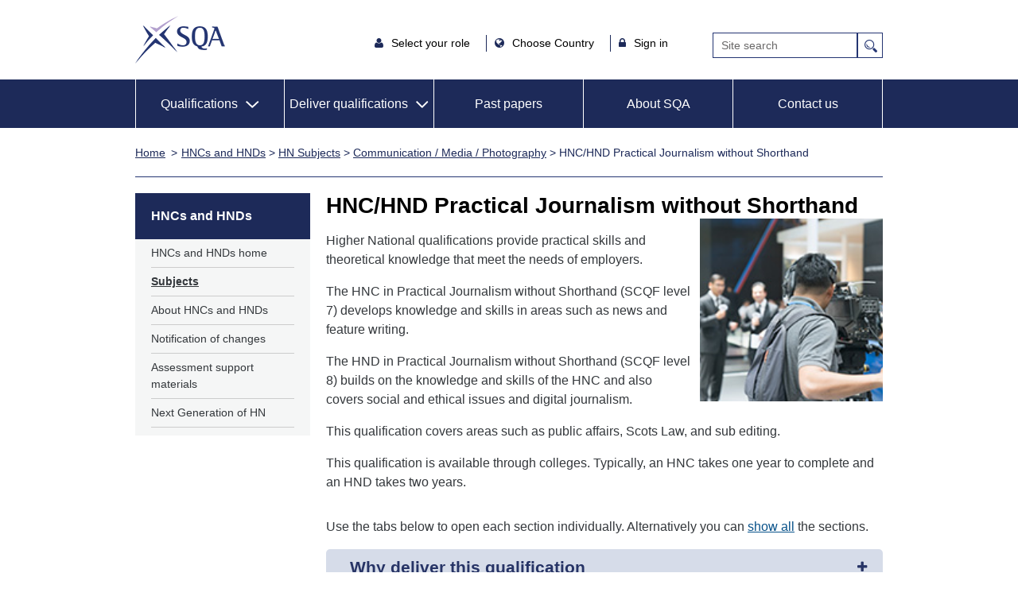

--- FILE ---
content_type: text/html;charset=UTF-8
request_url: https://www.sqa.org.uk/sqa/25403.html
body_size: 8950
content:




































    
  

  
  
    
    
    
    
    
    
    

    
    
    
    
    
    
    
    
    
    
    

    
    
  



<!DOCTYPE html>
<html dir="ltr" xml:lang="en" lang="en" xmlns="http://www.w3.org/1999/xhtml" prefix="og: http://ogp.me/ns#; dcterms: http://purl.org/dc/terms">

<!-- Include is:CCC_DisplayTemplateSource.jsp-->
<!-- Generated by:app-25.civiccomputing.com-->
<!-- Include is:CCC_DisplayTemplateSource.jsp-->
<!-- Generated by:app-16-->
<!-- Include is:CCC_DisplayTemplateSource.jsp-->
<!-- Generated by:app-25.civiccomputing.com-->
<!-- Include is:CCC_DisplayTemplateSource.jsp-->
<!-- Generated by:app-37-->
<!-- Include is:CCC_DisplayTemplateSource.jsp-->
<!-- Generated by:app-17-->
<!-- : Include is:dt_HN_page.jsp-->
<!-- Generated by:app-16.civiccomputing.com-->
<!-- Cache is: 43200 seconds -->
<head>
<title>HNC/HND Practical Journalism without Shorthand - SQA</title>
<meta charset="utf-8">









<!--<meta charset="utf-8">-->
<link rel="canonical" href="25403.html" />




<!--<meta http-equiv="Content-Type" content="text/html; charset=windows-1252"/>-->


<!--<meta name="viewport" content="width=device-width, user-scalable=no" />-->
<meta name="viewport" content="width=device-width, initial-scale=1.0">



<meta name="description" content="Information and subject specific information on HNC/HND Practical Journalism without Shorthand"/>
<link rel="schema.DCTERMS" href="http://purl.org/dc/terms/" />
<meta name="eGMS.accessibility" content="Double-A" />
<meta name="dcterms.identifier" content="//www.sqa.org.uk/25403.html" />
<meta name="DC.title" content="HNC/HND Practical Journalism without Shorthand" />
<meta name="DC.description" content="Information and subject specific information on HNC/HND Practical Journalism without Shorthand" />
<meta name="DC.creator" content="SQA" />
<meta name="dc.created" content="2024-07-01" />
<meta name="dc.modified" content="2024-07-01" />
<meta name="dcterms.rights" content="" />
<meta name="DC.publisher" content="SQA" />
<meta name="dcterms.audience" content="" />
<meta name="DC.language" content="eng" />



<meta name="DC.type" content="" />

<meta name="DC.audience" content="" />
<meta name="dcterms.educationLevel" content="" />
<meta name="DC.references" content="" />

<meta name="DC.businessUnit" content="" />
<meta name="DC.service" content="" />
<meta name="DC.serviceType" content="" />
<meta name="DC.userNeed" content="" />









	
		<meta property="og:title" content="SQA" />
	    
	


	
		<meta property="og:description" content="SQA - Scottish Qualifications Authority" />
	    
	


	
		<meta property="og:url" content="//www.sqa.org.uk/sqa/CCC_FirstPage.jsp" />
	    
	


	
		<meta property="og:type" content="website" />
	    
	


	
		<meta property="og:image" content="//www1.sqa.org.uk/images/logo376x376.png" />
	    
	

    




<!-- Opensearch -->
<link title="Search" type="application/opensearchdescription+xml" rel="search" href="opensearch.xml"/>


<!-- Google Tag Manager 
<script>(function(w,d,s,l,i){w[l]=w[l]||[];w[l].push({'gtm.start':
new Date().getTime(),event:'gtm.js'});var f=d.getElementsByTagName(s)[0],
j=d.createElement(s),dl=l!='dataLayer'?'&l='+l:'';j.async=true;j.src=
'https://www.googletagmanager.com/gtm.js?id='+i+dl;f.parentNode.insertBefore(j,f);
})(window,document,'script','dataLayer','GTM-W2VCN7H');</script>-->
<!-- End Google Tag Manager -->




<meta name="DC.Relation" content="//www.sqa.org.uk/images/HN_Journalism_shutterstock_536207587.jpg" />







<link rel="apple-touch-icon" sizes="180x180" href="/apple-touch-icon.png">
<link rel="icon" type="image/png" sizes="32x32" href="/favicon-32x32.png">
<link rel="icon" type="image/png" sizes="16x16" href="/favicon-16x16.png">
<link rel="manifest" href="/site.webmanifest">
<link rel="mask-icon" href="/safari-pinned-tab.svg" color="#5bbad5">
<meta name="msapplication-TileColor" content="#da532c">
<meta name="theme-color" content="#ffffff">

<!--[if lt IE 9]>
<script src="//www3.sqa.org.uk/js/html5shiv-printshiv.min.js"></script>
<![endif]-->

<link rel="alternate stylesheet" type="text/css" href="//www3.sqa.org.uk/css/basic.css" title="Low-Graphics" media="screen" /> 
<link rel="stylesheet" href="//www4.sqa.org.uk/css/print.css" type="text/css" media="print" />


<link rel="stylesheet" href="//www.sqa.org.uk/sqa/wro/core.css" title="High-Graphics" />







<script src="//www.sqa.org.uk/sqa/wro/core.js"></script>


<link rel="stylesheet" href="//www.sqa.org.uk/sqa/wro/hn_page.css">



<link rel="stylesheet" href="//www.sqa.org.uk/sqa/wro/accord.css" />

<style>
.relatedlinks {text-align: center; list-style-type: none;}
#center ul.relatedlinks li {display: inline-block; margin-bottom: 18px; margin-right: 11px; background-image: none;}
#center ul.relatedlinks li:last-child {margin-right: 0;}
.relatedlinks a {display: block; text-decoration: none;}
.relatedlinks img {vertical-align: middle;}
</style>

</head>

<body class="hn-page"   >
    






<!-- Google Tag Manager (noscript) -->

<!-- Google Tag Manager (noscript) -->
<noscript><iframe src="https://www.googletagmanager.com/ns.html?id=GTM-W2VCN7H"
height="0" width="0" style="display:none;visibility:hidden"></iframe></noscript>
<!-- End Google Tag Manager (noscript) -->

<div role="navigation" aria-label="Skip to">
<a class="skiplinks" href="#content">Skip to content</a>
<a class="skiplinks" href="#main-nav">Skip to main navigation</a>
<a class="skiplinks" href="#local-nav">Skip to sub navigation</a>
<a class="skiplinks" href="//www.sqa.org.uk/sqa/4380.html">Skip to Accessibility Page</a>
</div>


<header class="header container">
  
   <a class="logo" href="/">SQA</a>
   <img class="printLogo" src="//www1.sqa.org.uk/images/sqa-print-logo.gif" height="81" width="152" alt="SQA Home" style="display:none;"/>
     

   <!-- axel start -->

   <div class="header-items">

      <div class="header-links">
         <ul class="top-nav-links">
            <li class="iamlegend hasSub">
               <i class="fa fa-user"></i> 
               <button class="iamalegend-title" style="background: transparent; border: none;" aria-expanded="false" aria-controls="iam_sub">Select your role </button>
               <nav class="subNav" id="iam_sub">
                  <ul>
                     <li><a class="iama-user-type" href="/sqa/63262.html">Employer or trainer</a></li>
                     <li><a class="iama-user-type" href="/sqa/41266.html">Learner</a></li>
                     <li><a class="iama-user-type" href="/sqa/41267.html">Teacher or lecturer</a></li>
                     <li><a class="iama-user-type" href="/sqa/23566.html">Appointee</a></li>
                     <li><a class="iama-user-type" href="/sqa/41268.html">Co-ordinator</a></li>
                  </ul>
               </nav>
            </li>
            
            <li class="country hasSub">
               <i class="fa fa-globe"></i>
               <button class="iamalegend-title" style="background: transparent; border: none;" aria-expanded="false" aria-controls="country_sub">Choose Country </button>
               <nav class="subNav" id="country_sub">
                <ul>
                  <li><a class="iama-user-type" href="/sqa/70972.html">Scotland</a></li>
                  <li><a class="iama-user-type" href="/sqa/95638.html">England, Wales, NI</a></li>
                  <li><a class="iama-user-type" href="/sqa/47336.html">International</a></li>
                  
              
                  </ul>
               </nav>
            </li>

            <li class="signinOptions hasSub">
               <i class="fa fa-lock"></i>
               <button class="signinOptions-title" style="background: transparent; border: none;" aria-expanded="false" aria-controls="signin_sub">Sign in</button>
               <nav class="subNav" id="signin_sub">
                  <ul>
                     <li><a class="signin-type" aria-label="MyAlerts login" href="//www.sqa.org.uk/myalerts/signin">MyAlerts</a></li>
                     <li><a class="signin-type" href="https://www.mysqa.org.uk/">MySQA</a></li>
                     <li><a class="signin-type" href="/sqa/44795.html">Connect</a></li>
                     <li><a class="signin-type" href="https://secure.sqa.org.uk/">Secure</a></li>
                     <li><a class="signin-type" href="https://appointees.sqa.org.uk/">SQA Appointees</a></li>
                     <li><a class="signin-type" href="https://www.sqaacademy.org.uk/">Academy</a></li>
                     <li><a class="signin-type" href="https://www.sqasolar.org.uk/">SQA Solar</a></li>
          
                  </ul>
               </nav>
            </li>
         </ul>
      </div>

      <div id="cse-search-form" role="search" class="search_box">
         <form class="gsc-search-box" accept-charset="utf-8" action="https://www.sqa.org.uk/sqa/controller" method="get"> 
            <div class="gsc-search-box" style="display: flex;">
               <input type="hidden" name="p_service" value="Front.search"  tabindex="-1">
               <input type="hidden" name="pContentID" value="41454" tabindex="-1">
               <label for="gsc-i-id1" class="visuallyhidden">Site Search</label>
               <input class="gsc-input" name="q" title="search" id="gsc-i-id1" placeholder="Site search" aria-label="Search">
               <input type="submit" value="Search" class="gsc-search-button" title="search" style="max-width: 35px;">
            </div>
         </form>
      </div>

   </div>

   <!-- axel end -->


   
</header>

<nav id="main-nav" class="main-nav" aria-labelledby="main-menu-nav">
   <h2 id="main-menu-nav" class="screen-reader-text">Main Menu</h2>
   <div class='container'>
      <ul class="nav-links">
         <li class="mobile-menu"><a href="#">Main Menu</a>
         </li>

         
         <li class="header-with-sub active" aria-haspopup="true" aria-expanded="false">
            <a href="/sqa/41285.html" role="button" id="qualifications-menu" class="hasSub" aria-expanded="false">Qualifications</a>     
            <nav id="qualifications-mob-subnav" class="subNav">
               <div class="column three main-column">
                   <ul>
                     <li><a href="/sqa/101367.html">Qualifications home</a></li>
                  </ul>
                  <ul>
                     <li><a href="/sqa/41285.html">Search qualifications</a></li>
                  </ul>
                  <ul>
                     <li><a aria-label="Unit search for all Qualifications" href="//www.sqa.org.uk/unitsearch">Unit search</a></li></ul>
<ul><li><a href="/sqa/112928.html">Learner resources</a></li>
                  </ul>
                   <ul>
                     <li><a href="/sqa/58062.html">National Qualifications</a></li>
                  </ul>
                  <ul>   
                     <li><a href="/sqa/79148.html">Skills for Work</a></li>
                  </ul>
                  <ul>   
                     <li><a href="/sqa/79013.html">NCs and NPAs</a></li>
                  </ul>
                  <ul>   
                     <li><a href="/sqa/78573.html">HNCs and HNDs</a></li>
                  </ul>

                  <ul>   
                     <li><a href="/sqa/78913.html">SVQs</a></li>
                  </ul>
                  <ul>   
                     <li><a href="/sqa/78475.html">Professional Development Awards</a></li>
                  </ul>
                  <ul>   
                     <li><a href="/sqa/82218.html">SQA Advanced Qualifications</a></li>
                  </ul>
                  <ul>   
                     <li><a href="/sqa/79477.html">Apprenticeships</a></li>
                  </ul>
                  <ul>   
                     <li><a href="/sqa/41280.html">Awards</a></li>
                  </ul>
                  <ul>   
                     <li><a href="/sqa/58929.html">Qualifications for England and Wales</a></li>
                  </ul>
                  <ul>   
                     <li><a href="/streetworks">Street Works</a></li>
                  </ul>
               </div>
            </nav>       
         </li>


         <li class="header-with-sub" style="padding: 20px 5px; " aria-haspopup="true" aria-expanded="false">
            <a class="hasSub" role="button" id="services-menu" href="#" aria-expanded="false">Deliver qualifications</a>
            <nav id="services-mob-subnav" class="subNav">
               <div class="column three main-column">
                 <ul>
                     <li><a href="/sqa/63262.html">Deliver qualifications home</a></li>
                  </ul>
                  <ul>
                     <li><a href="/sqa/96458.html">Quality assurance</a></li>
                  </ul>
                  <ul>
                     <li><a href="/sqa/102683.html">Case studies</a></li>
                  </ul>
                  <ul>
                     <li><a href="/sqa/63268.3862.html">Customer support team</a></li>
                  </ul>
                  <ul>
                     <li><a href="/sqa/78453.html">Consultancy services</a></li>
                  </ul>
               </div>
            </nav>
         </li>

         <li><a href="//www.sqa.org.uk/pastpapers/findpastpaper.htm">Past papers</a></li>
         
         <li><a href="/sqa/5656.html">About SQA</a></li>

	 <li><a href="/sqa/141.html" aria-label="Contact us">Contact us</a></li>

      </ul>
   </div>
</nav>

<nav id="qualifications-subnav" class="subNavNew">
   <div class="menu-flex-container container">
      <div class="menu-flex-item menu-flex-item-1">
          <ul>
                     <li><a href="/sqa/101367.html">Qualifications home</a></li>
                  </ul>
         <ul>
            <li><a href="/sqa/41285.html">Search qualifications</a></li>
         </ul>
            <ul><li><a aria-label="Unit search for all Qualifications" 
 href="//www.sqa.org.uk/unitsearch">Unit search</a></li></ul>
<ul>
<li><a href="/sqa/112928.html">Learner resources</a></li>
         </ul>
          
      </div>
      <div class="menu-flex-item menu-flex-item-2">
         <ul>
            <li><a href="/sqa/58062.html">National Qualifications</a></li>
         </ul>
         <ul>   
            <li><a href="/sqa/79148.html">Skills for Work</a></li>
         </ul>
         <ul>
            <li><a href="/sqa/79013.html">NCs and NPAs</a></li>
         </ul>
      </div>

      <div class="menu-flex-item menu-flex-item-3">
         <ul>
            <li><a href="/sqa/78573.html">HNCs and HNDs</a></li>
         </ul>

         <ul>
            <li><a href="/sqa/78913.html">SVQs</a></li>
         </ul>
         <ul>
            <li><a href="/sqa/78475.html">Professional Development Awards</a></li>
         </ul>
         <ul>
            <li><a href="/sqa/82218.html">SQA Advanced Qualifications</a></li>
         </ul>
      </div>

      <div class="menu-flex-item menu-flex-item-4">
         <ul>
            <li><a href="/sqa/79477.html">Apprenticeships</a></li>
         </ul>
         <ul>  
            <li><a href="/sqa/41280.html">Awards</a></li>
         </ul>
         <ul>
            <li><a href="/sqa/58929.html">Qualifications for England and Wales</a></li>
         </ul>
         <ul>
            <li><a href="/streetworks">Street Works</a></li>
         </ul>
      </div>
   </div>
</nav>

<nav id="services-subnav" class="subNavNew">
   <div class="menu-flex-container container">
      <div class="menu-flex-item menu-flex-item-1">
         <ul>
           <li><a href="/sqa/63262.html">Deliver qualifications home</a></li>
         </ul>
         <ul>
          <li><a href="/sqa/96458.html">Quality assurance</a></li>
         </ul>
      </div>
      <div class="menu-flex-item menu-flex-item-2">
        <ul>
         <li><a href="/sqa/102683.html">Case studies</a></li>
        </ul>
        <ul>
         <li><a href="/sqa/63268.3862.html">Customer support team</a></li>
        </ul>
      </div>
      <div class="menu-flex-item menu-flex-item-3">
        <ul>
         <li><a href="/sqa/78453.html">Consultancy services</a></li>
        </ul>
      </div>
   </div>
</nav>



<!-- start crumb and mylinks -->
<section class="breadcrumb container" role="navigation" aria-labelledby="breadcrumbs">
   <h2 hidden id="breadcrumbs">breadcrumb</h2>
   <ul class="trail">
      <li class="home"><a href="/sqa/70972.html">Home</a></li>
      <li><a href="411.html" >HNCs and HNDs</a>&nbsp;&gt;&nbsp;<a href="25147.html" >HN Subjects</a>&nbsp;&gt;&nbsp;<a href="25152.html" >Communication / Media / Photography</a>&nbsp;&gt;&nbsp;HNC/HND Practical Journalism without Shorthand</li>
   </ul>
</section>
<!-- end crumb and mylinks -->

    <div class="container">
        <section role="main" id="content" class="speakit main">
            <div id="center" class="">
                
                
                <h1>HNC/HND Practical Journalism without Shorthand</h1>
                <img class="floatRight" src="images/HN_Journalism_shutterstock_536207587.jpg" alt="" />
                <p>Higher National qualifications provide practical skills and theoretical knowledge that meet the needs of employers.</p> 
<p>The HNC in Practical Journalism without Shorthand (SCQF level 7) develops knowledge and skills in areas such as news and feature writing.</p> 
<p>The HND in Practical Journalism without Shorthand (SCQF level 8) builds on the knowledge and skills of the HNC and also covers social and ethical issues and digital journalism.</p> 
<p>This qualification covers areas such as public affairs, Scots Law, and sub editing.</p> 
<p>This qualification is available through colleges. Typically, an HNC takes one year to complete and an HND takes two years.</p>

                
                <div class="showlink">
                    <p>Use the tabs below to open each section individually. Alternatively you can <a class="sqa-accordion-toggle-open" href="#" aria-label="Show all following sections">show all</a><a class="sqa-accordion-toggle-close" style="display: none" href="#" aria-label="Hide all following sections">hide all</a> the sections.</p>
                </div>
                <div class="sqa-accordion">
                    
                    
                    <h2 class="sqa-accordion-header" aria-expanded="false" aria-controls="acc_WhyDeliver">Why deliver this qualification</h2><div id="acc_WhyDeliver"><p>Higher National qualifications have been developed by SQA in partnership with colleges, universities, and industry &iquest; so employers recognise that they provide sound evidence of ability.</p> 
<p>The unit-based structure supports flexibility. A unit is typically 40 hours of timetabled learning.</p> 
<p>There is a wide choice of optional units which will enable centres to offer courses tailored to meet local needs.</p> 
<p>This HN provides progression routes to further study (see Progression).</p></div>
                    <h2 class="sqa-accordion-header" aria-expanded="false" aria-controls="acc_WhoDoesThis">Who does this qualification suit</h2><div id="acc_WhoDoesThis"><p>The HNC and HND in Practical Journalism without Shorthand are suitable for a wide range of candidates including:</p> 
<ul> 
 <li>school leavers</li> 
 <li>adult returners to education</li> 
 <li>individuals in employment who wish to enhance their career prospects</li> 
</ul> 
<h4>Access</h4> 
<p>As with all SQA qualifications, entry is at the discretion of the centre. Examples of formal entry qualifications include:</p> 
<ul> 
 <li>Two Highers, one of which must be English at A or B.</li> 
 <li>Another relevant Higher such as a social subject or modern foreign language.</li> 
 <li>Relevant National Certificate Group Awards at SCQF level 6 in the field of Communication and Media, Arts and Social Sciences, or a National Progression Award in Journalism at SCQF level 6.</li> 
 <li>An appropriate HNC or degree.</li> 
</ul> 
<p>Or, relevant work experience.</p> 
<p>Different combinations of relevant National Qualifications, vocational qualifications, and equivalent qualifications from other awarding bodies may also be acceptable.</p> 
<p>Centres delivering the HNC/D in Practical Journalism without Shorthand offer pre-entry guidance to ensure applicants have an appropriate level of English. This is achieved through tests and, in addition, applicants are asked to provide a folio of relevant samples of work. Applicants will also be interviewed in order to assess their suitability for, and commitment to, journalism. Furthermore, it is recommended that learners possess the following Core Skills profile on entry:</p> 
<ul> 
 <li>Communication SCQF level 6</li> 
 <li>Numeracy SCQF level 6</li> 
 <li>ICT SCQF level 6</li> 
 <li>Problem Solving SCQF level 6</li> 
 <li>Working with Others SCQF level 6</li> 
</ul> 
<h3>Progression and employment</h3> 
<p>Learners who achieve an HNC in Practical Journalism without Shorthand can progress to the HND in Practical Journalism without Shorthand (GP2H 16).</p> 
<p>HNCs and HNDs can provide progression to degree-level study. For example, the HNC in Practical Journalism without Shorthand may allow direct entry into the second year of most degree programmes, and the HND in Practical Journalism without Shorthand may allow direct entry to most third year programmes.</p></div>
                    
                    
                    <h2 class="sqa-accordion-header" aria-expanded="false" aria-controls="acc_Approval">Approval</h2><div id="acc_Approval"><p>Centres with devolved authority for approval should use their own internal approval process.</p> 
<p>Centres without devolved authority require to <a href="http://www.sqa.org.uk/sqa/63284.html">come forward for approval</a> and should contact SQA's Business Development Team for guidance.</p> 
<p>Assessors and verifiers must be able to meet SQA's general requirements for technical/occupational competence as outlined in the <a href="http://www.sqa.org.uk/files_ccc/GuideToApproval_July09.pdf">Systems and Qualification Approval Guide</a>.</p></div>
                    <h2 class="sqa-accordion-header" aria-expanded="false" aria-controls="acc_HowToAssess">How to assess</h2><div id="acc_HowToAssess"><p>Each individual unit specification gives detailed information on the evidence requirements and approaches to assessment for each unit.</p> 
<p>Ongoing course assessment will apply.</p></div>

                    <h2 class="locSearchPanel foo sqa-accordion-header" style="display: block;" aria-expanded="false" aria-controls="location">Where can you take this course?</h2>
                    <div id="location-div">
                         <section role="complementary" class="standardPanelBlack institutions locSearchPanel" style="margin-top: 0;">
                            <form method="get" action="64381.html" id="locationsearch">
                                <label for="location">Location (UK only):</label>
                                <input class="location" value="" placeholder="enter post code or location" name="location" id="location">
                                <input type="hidden" value="" id="locMetadataID" name="mID">
                                <input type="submit" class="submit" id="locSearch" value="Find Centres">
                            </form>
                        </section>
                    </div>
                    


                </div>
                
        <section class="delivery_tool">


              






                        <div style="margin-top:10px;"></div>
                        <div class="sqa-accordion">
                          <h2 class="sqa-accordion-header" aria-expanded="false" aria-controls="acc_QualificationStructure">Qualification Structure</h2><div id="acc_QualificationStructure"><h3>HNC in Practical Journalism without Shorthand</h3> 
<p>Group award code: GP2F 15 (96 SCQF credit points)</p> 
<p>The HNC in Practical Journalism without Shorthand at SCQF level 7 consists of 7 mandatory units (80 SCQF credit points) and a number of optional units (16 SCQF credit points).</p> 
<h3>HND in Practical Journalism without Shorthand</h3> 
<p>Group award code: GP2H 16 (240 SCQF credit points)</p> 
<p>The HND in Practical Journalism without Shorthand at SCQF level 8 consists of 14 mandatory units (152 SCQF credit points) and a number of optional units (88 SCQF points).</p></div>
                          <h2 class="sqa-accordion-header" aria-expanded="false" aria-controls="acc_GroupAwardSpecs">Group Award Specification</h2><div id="acc_GroupAwardSpecs"><ul> 
 <li><a class="downloadPdf" href="files_ccc/GP2F15_GP2H16.pdf">Group Award Specification</a> (737 KB)</li> 
</ul></div>
                          
                          
                          
                          <h2 class="sqa-accordion-header" aria-expanded="false" aria-controls="acc_InternalAssessmentReports">Qualification Verification Summary Report</h2><div id="acc_InternalAssessmentReports"><ul> 
 <li><a class="downloadPdf" href="files_ccc/HN_QVSR_VG1_EnglishandCommunication_2019_UK.pdf">2019 Qualification Verification Summary Report</a> (205 KB)</li> 
</ul></div>
                          
                          
                          
                          
                          
                          
                        </div>


                        <div style="margin-top:10px;"></div>




                





                <div style="margin-top:10px;"></div>


            </section>
            </div>

        










<div class="moreLinksPanels">


<nav class="related-nav more-links" aria-label="Related Information"><h2>Related Information</h2><ul> 
 <li><a class="downloadPdf" href="files_ccc/GuideToHNs.pdf">A guide to HNs</a> (406 KB)</li> 
 <li><a class="downloadXlsx" href="files_ccc/HN_Catalogue.xlsx">HN Catalogue</a> (2.03 MB)</li> 
 <li><a href="92761.html">Changes to unit/group award and frameworks</a></li> 
 <li><a class="downloadPdf" href="files_ccc/HN-Annual-Update.pdf">HN Annual Update</a> (362 KB)</li> 
 <li><a class="downloadPdf" href="files_ccc/Authenticating-learners-work-good-practice-advice.pdf">Authenticating learners work good practice advice</a> (123 KB)</li> 
 <li><a class="downloadPdf" href="https://www.sqa.org.uk/sqa/files_ccc/HNGradedUnitUpdatedAssessNotes.pdf">Updated conditions of assessment for HN Graded Units - August 2018</a> (49 KB)</li> 
</ul></nav>


  
     
      
    <nav class="contactPanel more-links" aria-label="Contact Information">
    <h2>Contact Information</h2>
      <!-- ClickTale Top part -->
<script type="text/javascript"> var WRInitTime=(new Date()).getTime(); </script>
<!-- ClickTale end of Top part --> 
<div class="panelContent"> 
 <ul> 
  <li><a href="38676.html">Candidate Enquiries</a> <p style="margin: 0 0 1em 0 !important"><a aria-label="Call Candidate Enquiries at 0345 279 1000" href="tel:03452791000">0345 279 1000</a></p> </li> 
 </ul> 
 <ul> 
  <li><a href="77338.html?id=2">Centre Enquiries</a> <p style="margin: 0 0 1em 0 !important"><a aria-label="Call Centre Enquiries at 0303 333 0330" href="tel:03033330330">0303 333 0330</a></p> </li> 
 </ul> 
</div>
    </nav>
        
    


<!--
<div id="locSearchPanel" class="standardPanelBlack" style="display: none;" role="complementary" aria-label="Centre Finder">
    <h2>Centre Finder</h2>
    <div class="panelContent" role="complementary">
        <p>Where can you take this course?</p>

        <script type="text/javascript">
/*            var pageID = '25403.html';
            pageID = pID.replace('.html', '');

            $(document).ready(function(){
                $.getJSON('/sqa_metadata/searchmetadata?pID='+pageID, function(data, textStatus) {
                    if (data != null && data.length > 0) {

                        // Only enable this once we've got some data back.
                        if (qualificationType != 'NQ' && qualificationType != 'CfE') {
                            //$('#locSearchPanel').show();
                            for (var i=0; i<data.length; i++) {
                                if (data[i].centresFoundForCourse && data[i].centresFoundForCourse !== "false") {
                                        var id = data[i].id;
                                        var qualificationType = data[i].qualificationType;
                                        $('#locMetadataID').val(id);
                                        $('#locSearchPanel').show();
                                        break;
                                }
                            }
                        }
                    }
                });
            });*/
        </script>
        <form id="locationsearch" action="64381.html" method="get">
            <label for="location">Location (UK only):</label>
            <input id="location" name="location" placeholder="enter postcode or location" value="" />
            <input type="hidden" name="mID" id="locMetadataID" value="" />
            <input type="submit" value="Find Centres" id="locSearch" />
        </form>
        <div class="clear"></div>
    </div>
</div>
-->

        




</div>


        </section>

        <div id="left">
            








<!-- inc_2010_left_search.jsp -->






<nav id="local-nav" class="local-nav qualifications-landing" aria-label="Left menu">

	<h2>HNCs and HNDs</h2><ul>
	<li id="lf78573"  class="leaf">
		<a id="m11471" href="78573.11471.html">HNCs and HNDs home</a>
	</li>
	<li class="hot">
		<a id="m11494" href="25147.11494.html">Subjects</a>
	</li>
	<li id="lf168"  class="leaf">
		<a id="m11497" href="168.11497.html">About HNCs and HNDs</a>
	</li>
	<li id="lf92761"  class="leaf">
		<a id="m11496" href="92761.11496.html">Notification of changes</a>
	</li>
	<li id="lf46233"  class="leaf">
		<a id="m11495" href="46233.11495.html">Assessment support materials</a>
	</li>
	<li id="mn97981"  class="branch">
		<a id="m11498" href="97981.11498.html">Next Generation of HN</a>
	</li></ul>



</nav>






        </div>

    </div>

    




<section class="helper-buttons container">
	<h2 hidden>helper-buttons</h2>
	<section class="helper-buttons-container">
		<div id="myalerts"><h2 hidden>my alerts</h2></div>
	</section>
</section>

<footer class="sqa-footer">
	<div class="container">
		<div class="footer-container">
			<div class="footer-links first-booter-link">
				<ul style="list-style: none;">
					<li><a href="//www.sqa.org.uk/pastpapers/findpastpaper.htm">Past papers</a></li>
					<li><a href="//www.sqa.org.uk/sqa/212.html">Replacement Certificates</a></li>
					<li><a href="//www.sqa.org.uk/sqa/79228.html">SQA careers</a></li>
				</ul>
			</div>
			<div class="footer-links ">
				<ul style="list-style: none;" class="footer-left-border">
					<li><a href="//www.sqa.org.uk/sqa/35839.html">Media Enquiries</a></li>
					<li><a href="//www.sqa.org.uk/myalerts">MyAlerts</a></li>
					<li><a href="//www.sqa.org.uk/sqa/141.html" aria-label="Contact us">Contact us</a></li>
				</ul>
			</div>
			<div class="footer-links">
				<ul style="list-style: none;" class="footer-left-border">
					<li><a href="//accreditation.sqa.org.uk/accreditation/home" aria-label="SQA Accreditation - external site">SQA Accreditation <img src="/sqa/images/externallinkicon_footer.png" alt="" aria-hidden="true"></a></li>
					<li><a href="//blogs.sqa.org.uk/" aria-label="SQA Blogs - external site">SQA Blogs <img src="/sqa/images/externallinkicon_footer.png" alt="" aria-hidden="true"></a></li>
					<li><a href="//www.mysqa.org.uk/" aria-label="MySQA - external site">MySQA <img src="/sqa/images/externallinkicon_footer.png" alt="" aria-hidden="true"></a></li>
				</ul>
			</div>
			<div class="footer-links">
				<ul style="list-style: none;" class="footer-left-border">
					<li><a href="//www.swqr.org.uk/" aria-label="SWQR - external site">SWQR <img src="/sqa/images/externallinkicon_footer.png" alt="" aria-hidden="true"></a></li>
					<li><a href="//www.understandingstandards.org.uk/" aria-label="Understanding Standards - external site">Understanding Standards <img src="/sqa/images/externallinkicon_footer.png" alt="" aria-hidden="true"></a></li>
					<li><a href="//ushare.education" aria-label="Ushare - external site">Ushare <img src="/sqa/images/externallinkicon_footer.png" alt="" aria-hidden="true"> </a></li>
				</ul>
			</div>
		</div>
		<div style="display: block;">
			<div class="bottom-footer-container">
				<div class="item">
					<a href="//www.sqa.org.uk/sqa/1432.html">Cookies</a>
					<a href="//www.sqa.org.uk/sqa/45397.html">Privacy Statement</a>
					<a accesskey="0" href="//www.sqa.org.uk/sqa/4380.html">Accessibility</a>
					<a href="//www.sqa.org.uk/sqa/45340.html">Gàidhlig</a>
				
					<a href="//www.sqa.org.uk/sqa/1431.html">Terms & Conditions</a>
					<a href="//www.sqa.org.uk/sqa/35865.html">Procurement</a>
					<a href="//www.sqa.org.uk/sqa/35871.html#slavery-act">Modern Slavery Act</a>
				</div>
			</div>
		</div>
	</div>


<section class="footer-social" style="margin-top: 50px; position: absolute; width: 100%;">
	<div class="social-links container">
	     	<h2 hidden>social links</h2>
		<a href="https://twitter.com/sqanews" aria-label="twitter - external site"><img loading="lazy" height="19" width="24" alt="twitter" src="https://www.sqa.org.uk/sqa/assets/images/2019/social/twitter.svg"/></a>
		<a href="http://www.facebook.com/ScottishQualificationsAuthority" aria-label="facebook - external site"><img loading="lazy" height="23" width="11" alt="facebook" src="https://www.sqa.org.uk/sqa/assets/images/2019/social/facebook.svg"/></a>
		<a href="http://www.linkedin.com/company/sqa-scottish-qualifications-authority" aria-label="linkedin - external site"><img loading="lazy" height="24" width="24" alt="linkedin" src="https://www.sqa.org.uk/sqa/assets/images/2019/social/linkedin.svg"/></a>
		<a href="https://www.youtube.com/user/SQAonline" aria-label="youtube - external site"><img loading="lazy" height="16" width="22" alt="youtube" src="https://www.sqa.org.uk/sqa/assets/images/2019/social/youtube.svg"/></a>
	</div>
</section>
</footer>


<script>window.jQuery || document.write('<script src="js/vendor/jquery-1.10.1.min.js"><\/script>')</script>

<!-- js -->
<script>
	//<!--
	function change(url){
		if(url=="none"){
			return false;
		} else {
			window.location=url;
		}
	}
	//-->
</script>
<script>
	var pID = '25403.html';
	pID = pID.replace('.html', '');
</script>

<script src="https://cc.cdn.civiccomputing.com/9/cookieControl-9.x.min.js"></script>
<script src="https://www.sqa.org.uk/sqa/assets/js/cookie-control-v9.js"></script>

<script src="//www.sqa.org.uk/sqa/wro/footer.js"></script>
<script src="//www.sqa.org.uk/sqa/wro/gse.js"></script>




    <!--script type="text/javascript" src="//www.sqa.org.uk/sqa/wro/hn_page.js"></script-->
    <script type="text/javascript">
        $(document).ready(function(){
      var pageID = '25403.html';
      pageID = pID.replace('.html', '');

            $.getJSON('/sqa_metadata/searchmetadata?pID='+pageID, function(data, textStatus) {
                if (data != null && data.length > 0) {

                    if (qualificationType != 'NQ' && qualificationType != 'CfE') {
                        var id="";
                        for (var i=0; i<data.length; i++) {
                            if (data[i].centresFoundForCourse && data[i].centresFoundForCourse !== "false") {
                                $('.locSearchPanel').show();
                                var id = id+data[i].id+",";
                                var qualificationType = data[i].qualificationType;
                                    //$('#locMetadataID').val(id);
                                    //break;
                            }
                        }
                        console.log('id: ' + id);
                        console.log('sid: ' + id.slice(0,-1));
                        $('#locMetadataID').val(id.slice(0,-1));
                    }
                }
            });
        });
    </script>

<script type="text/javascript" src="//www.sqa.org.uk/sqa/wro/accord.js"></script>



</body>
</html>


--- FILE ---
content_type: text/html;charset=ISO-8859-1
request_url: https://www.sqa.org.uk/myalerts/subscribe?pagePath=/sqa/25403.html&cb=1769530277469
body_size: 1335
content:


<div class="myalerts" role="form">
	<script>
	    if (document.createStyleSheet){
			document.createStyleSheet('/myalerts/resources/minified.min.css;jsessionid=F8246E8405D7BE904173185A41154ACE.sqa');
	    }
	    else {
	    	$("head").append($("<link rel='stylesheet' href='/myalerts/resources/minified.min.css;jsessionid=F8246E8405D7BE904173185A41154ACE.sqa' type='text/css' media='screen' />"));
	    }
	</script>

	
		
		
			
			
			

			<script>
				function showLoginDialog(subscribeToFolder) {
					var dialogElm = $("#loginToMyAlerts");
					dialogElm
							.load(
									'/myalerts/signinfragment;jsessionid=F8246E8405D7BE904173185A41154ACE.sqa?returnUrl=https://www.sqa.org.uk:443/sqa/25403.html&subscribeToFolder='+subscribeToFolder+'',
									function() {
										$("#subscribeLog").text("").hide();
										dialogElm.dialog({
											width : '500px',
											height : 'auto',
											dialogClass:'greenDialog myalertsUI'
										});
										
										$("#signup").on('click', function(e) {
											e.preventDefault();
											dialogElm.empty().load('/myalerts/fragments/signupfragment;jsessionid=F8246E8405D7BE904173185A41154ACE.sqa',
													function() {
																dialogElm
																		.dialog({
																			width : '500px',
																			height : 'auto',
																			dialogClass:'greenDialog myalertsUI'
																		});
															});
											return false;

										});					
										
										$("a#forgotPassword").on('click', function(e) {
											e.preventDefault();
											dialogElm.empty().load('/myalerts/forgotpassword;jsessionid=F8246E8405D7BE904173185A41154ACE.sqa?fragment=true',
													function() {
																dialogElm
																		.dialog({
																			width : '500px',
																			height : 'auto',
																			dialogClass:'greenDialog myalertsUI'
																		});
															});
											return false;

										});															
									});
				}
			</script>

			<div id="manageYourSubscriptionsLink"><a href="/myalerts/;jsessionid=F8246E8405D7BE904173185A41154ACE.sqa">Manage</a></div>
 			<div class="clear"></div>
			<div id="subscribeArea" aria-label="Subscribe" >
				<div id="subscribeButtons">
					<button id="subscribeBtn" aria-expanded="false" class="subscribeBtn btn-subscribe greenBtn subscribeToFolderBtn">Receive updates</button>
					
					<div class="subscribeToOptionLinks">
						<button id="subscribeToPageLink" class="subscribeToOptionLink" >For this page<i class="fa fa-info-circle" aria-hidden="true" title="Subscribe to this page only."></i></button>
						
							<button id="subscribeToFolderLink" class="subscribeToOptionLink" >For this section<i class="fa fa-info-circle" aria-hidden="true" title="Subscribe to this page and all pages under this section of the site."></i></button>
						
						<button onclick="location.href='https://www.sqa.org.uk/myalerts/signup';" id="signupLink" class="subscribeToOptionLink">Sign up<i class="fa fa-info-circle" aria-hidden="true" title="Register to MyAlerts"></i></button>
						<div id="manageYourSubscriptions">MyAlerts</div>
					</div>
					<div class="clear"></div>
				</div>
				<div class="clear"></div>
				<div id="subscribeLog" style="display: none;"></div>
			</div>
			<div id="loginToMyAlerts" title="Sign in to My Alerts"
				style="display: none;"></div>

			<script>
				$(".subscribeToOptionLink")
						.on(
								'click',
								function() {
									var subscribeToFolder = $(this).attr('id')=='subscribeToPageLink' ? false : true;
									showLoginDialog(subscribeToFolder);
									$("#subscribeLog").removeClass().text("Subscribing...").show();
								});
			</script>
			
			
				
		

		
		
	
	
	<script>
		$(".btn-subscribe").on('click', function(e){
			$(".subscribeToFolderBtn").toggleClass("arrow-down");
			$(".subscribeToOptionLinks").slideToggle();
		});
	
		$(".subscribeToOptionLink > i").tooltip({
			tooltipClass: "myalerts-tooltip", 
			position: { my: "left+15 center", at: "right center" }
		});


$("#subscribeBtn").on('click', function(e){

    var subscribeBtnExpanded = $('#subscribeBtn').attr('aria-expanded');
    if (subscribeBtnExpanded === 'false') {
       $("#subscribeBtn").attr('aria-expanded', 'true');
       $("#subscribeToFolderBtn").attr('aria-expanded', 'false');
    } else {
       $("#subscribeBtn").attr('aria-expanded', 'false');
    }

});


$("#subscribeToFolderBtn").on('click', function(e){

    var subscribeToFolderBtnExpanded = $('#subscribeToFolderBtn').attr('aria-expanded');
    if (subscribeToFolderBtnExpanded === 'false') {
        $("#subscribeToFolderBtn").attr('aria-expanded', 'true');
        $("#subscribeBtn").attr('aria-expanded', 'false');
    } else {
        $("#subscribeToFolderBtn").attr('aria-expanded', 'false');
    }

});
	</script>


</div>


--- FILE ---
content_type: text/css;charset=UTF-8
request_url: https://www.sqa.org.uk/sqa/wro/core.css
body_size: 25804
content:






article,
aside,
details,
figcaption,
figure,
footer,
header,
hgroup,
main,
nav,
section,
summary{display:block;}audio,
canvas,
video{display:inline-block;*display:inline;*zoom:1;}audio:not([controls]){display:none;height:0;}[hidden]{display:none;}html{font-size:100%;-ms-text-size-adjust:100%;-webkit-text-size-adjust:100%;}html,
button,
input,
select,
textarea{font-family:sans-serif;}body{margin:0;}a:focus{outline:thin dotted;}a:active,
a:hover{outline:0;}h1{font-size:2em;margin:0.67em 0;}h2{font-size:1.5em;margin:0.83em 0;}h3{font-size:1.17em;margin:1em 0;}h4{font-size:1em;margin:1.33em 0;}h5{font-size:0.83em;margin:1.67em 0;}h6{font-size:0.67em;margin:2.33em 0;}abbr[title]{border-bottom:1px dotted;}b,
strong{font-weight:bold;}blockquote{margin:1em 40px;}dfn{font-style:italic;}hr{-moz-box-sizing:content-box;box-sizing:content-box;height:0;}mark{background:#ff0;color:#000;}p,
pre{margin:1em 0;}code,
kbd,
pre,
samp{font-family:monospace, serif;_font-family:'courier new', monospace;font-size:1em;}pre{white-space:pre;white-space:pre-wrap;word-wrap:break-word;}q{quotes:none;}q:before,
q:after{content:'';content:none;}small{font-size:80%;}sub,
sup{font-size:75%;line-height:0;position:relative;vertical-align:baseline;}sup{top:-0.5em;}sub{bottom:-0.25em;}dl,
menu,
ol,
ul{margin:1em 0;}dd{margin:0 0 0 40px;}menu,
ol,
ul{padding:0 0 0 40px;}nav ul,
nav ol{list-style:none;list-style-image:none;}img{border:0;-ms-interpolation-mode:bicubic;}svg:not(:root){overflow:hidden;}figure{margin:0;}form{margin:0;}fieldset{border:1px solid #c0c0c0;margin:0 2px;padding:0.35em 0.625em 0.75em;}legend{border:0;padding:0;white-space:normal;*margin-left:-7px;}button,
input,
select,
textarea{font-size:100%;margin:0;vertical-align:baseline;*vertical-align:middle;}button,
input{line-height:normal;}button,
select{text-transform:none;}button,
html input[type="button"], 
input[type="reset"],
input[type="submit"]{-webkit-appearance:button;cursor:pointer;*overflow:visible;}button[disabled],
html input[disabled]{cursor:default;}input[type="checkbox"],
input[type="radio"]{box-sizing:border-box;padding:0;*height:13px;*width:13px;}input[type="search"]{-webkit-appearance:textfield;-moz-box-sizing:content-box;-webkit-box-sizing:content-box;box-sizing:content-box;}input[type="search"]::-webkit-search-cancel-button,
input[type="search"]::-webkit-search-decoration{-webkit-appearance:none;}button::-moz-focus-inner,
input::-moz-focus-inner{border:0;padding:0;}textarea{overflow:auto;vertical-align:top;}table{border-collapse:collapse;border-spacing:0;}

.accordion-frame{display:block}.accordion-frame>div{padding:20px;box-sizing:border-box;background:#fff;border:2px solid #DBDCDE;border-top:0;-webkit-border-bottom-right-radius:5px;-webkit-border-bottom-left-radius:5px;-moz-border-radius-bottomright:5px;-moz-border-radius-bottomleft:5px;border-bottom-right-radius:5px;border-bottom-left-radius:5px}.accordion-frame>h2{display:block;color:#273466;background:#d6dce9;cursor:pointer;margin:15px 0 0 0;padding:8px 20px;box-sizing:border-box;border-radius:5px;position:relative;line-height:1.4;font-size:22px;font-weight:600;letter-spacing:0px}.accordion-frame>h2:hover{background:#e0e3f9}.accordion-frame>h2:active{outline-style:dotted;outline-width:thin}.accordion-frame>h2 i{position:absolute;top:15px;right:20px;font-size:0.750em}.accordion-frame>h2.accordion-frame--active{-webkit-border-bottom-right-radius:0px;-webkit-border-bottom-left-radius:0px;-moz-border-radius-bottomright:0px;-moz-border-radius-bottomleft:0px;border-bottom-right-radius:0px;border-bottom-left-radius:0px}.accordion-frame>h2.accordion-frame--active,.accordion-frame>h2.accordion-frame--active:hover{background:#DBDCDE;color:#4C4E54}.accordion-frame.faq{display:block;margin-top:25px}.accordion-frame.faq>div{margin:0;border:2px solid #1d2a59;-webkit-border-bottom-right-radius:0px;-webkit-border-bottom-left-radius:0px;-moz-border-radius-bottomright:0px;-moz-border-radius-bottomleft:0px;border-bottom-right-radius:0px;border-bottom-left-radius:0px}.accordion-frame.faq>h2{border-radius:0px;font-size:20px;padding:8px 15px;background:#f1f1f1;color:#3c3c3c}.accordion-frame.faq>h2.accordion-frame--active{background:#1d2a59;color:#fff}




a.button-frame,a.button-frame:link,a.button-frame:hover,a.button-frame:active,a.button-frame:visited,a.button-frame--red,a.button-frame--red:link,a.button-frame--red:hover,a.button-frame--red:active,a.button-frame--red:visited,a.button-frame--yellow,a.button-frame--yellow:link,a.button-frame--yellow:hover,a.button-frame--yellow:active,a.button-frame--yellow:visited,a.button-frame--green,a.button-frame--green:link,a.button-frame--green:hover,a.button-frame--green:active,a.button-frame--green:visited,a.button-frame--teal,a.button-frame--teal:link,a.button-frame--teal:hover,a.button-frame--teal:active,a.button-frame--teal:visited,a.button-frame--aqua,a.button-frame--aqua:link,a.button-frame--aqua:hover,a.button-frame--aqua:active,a.button-frame--aqua:visited,a.button-frame--deep-purple,a.button-frame--deep-purple:link,a.button-frame--deep-purple:hover,a.button-frame--deep-purple:active,a.button-frame--deep-purple:visited,a.button-frame--purple,a.button-frame--purple:link,a.button-frame--purple:hover,a.button-frame--purple:active,a.button-frame--purple:visited,a.button-frame--outline,.button-disabled{height:40px;line-height:40px;padding:0 15px;margin:0;text-decoration:none;white-space:nowrap;display:inline-block;-webkit-box-shadow:0px 5px 7px -2px rgba(0,0,0,0.11);-moz-box-shadow:0px 5px 7px -2px rgba(0,0,0,0.11);box-shadow:0px 5px 7px -2px rgba(0,0,0,0.11);background:#002c77;border-radius:4px;font-size:1rem;font-weight:600;-webkit-transition:all .05s linear;transition:all .05s linear;box-sizing:border-box;-moz-box-sizing:border-box;-webkit-box-sizing:border-box;text-shadow:none;-moz-user-select:none;-webkit-user-select:none;user-select:none}a.button-frame:hover,a.button-frame--red:hover,a.button-frame--yellow:hover,a.button-frame--green:hover,a.button-frame--teal:hover,a.button-frame--aqua:hover,a.button-frame--deep-purple:hover,a.button-frame--purple:hover,a.button-frame--outline:hover{-webkit-transform:translateY(-2px);transform:translateY(-2px);-webkit-box-shadow:0px 6px 7px -2px rgba(0,0,0,0.15);-moz-box-shadow:0px 6px 7px -2px rgba(0,0,0,0.15);box-shadow:0px 6px 7px -2px rgba(0,0,0,0.15);color:#fff;background:#2252a5}a.button-frame:active,a.button-frame--red:active,a.button-frame--yellow:active,a.button-frame--green:active,a.button-frame--teal:active,a.button-frame--aqua:active,a.button-frame--deep-purple:active,a.button-frame--purple:active,a.button-frame--outline:active{-webkit-transform:translateY(1px);transform:translateY(1px);-webkit-box-shadow:0px 5px 7px -1px rgba(0,0,0,0.11);-moz-box-shadow:0px 5px 7px -1px rgba(0,0,0,0.11);box-shadow:0px 5px 7px -1px rgba(0,0,0,0.11)}a.button-frame,a.button-frame:link,a.button-frame:hover,a.button-frame:active,a.button-frame:visited{color:#fff !important}a.button-frame:hover{color:#fff !important}a.button-frame--red,a.button-frame--red:link,a.button-frame--red:hover,a.button-frame--red:active,a.button-frame--red:visited{background:#bb261c;color:#fff !important}a.button-frame--red:hover{background:#d4110b;color:#fff !important}a.button-frame--yellow,a.button-frame--yellow:link,a.button-frame--yellow:hover,a.button-frame--yellow:active,a.button-frame--yellow:visited{background:#ffc107;color:#000 !important}a.button-frame--yellow:hover{background:#ffda02;color:#000 !important}a.button-frame--green,a.button-frame--green:link,a.button-frame--green:hover,a.button-frame--green:active,a.button-frame--green:visited{background:#4d6726;color:#fff !important}a.button-frame--green:hover{background:#62842e;color:#fff !important}a.button-frame--teal,a.button-frame--teal:link,a.button-frame--teal:hover,a.button-frame--teal:active,a.button-frame--teal:visited{background:#3c6878;color:#fff !important}a.button-frame--teal:hover{background:#447e93;color:#fff !important}a.button-frame--aqua,a.button-frame--aqua:link,a.button-frame--aqua:hover,a.button-frame--aqua:active,a.button-frame--aqua:visited{background:#28649c;color:#fff !important}a.button-frame--aqua:hover{background:#307ec6;color:#fff !important}a.button-frame--deep-purple,a.button-frame--deep-purple:link,a.button-frame--deep-purple:hover,a.button-frame--deep-purple:active,a.button-frame--deep-purple:visited{background:#3c4060;color:#fff !important}a.button-frame--deep-purple:hover{background:#434a85;color:#fff !important}a.button-frame--purple,a.button-frame--purple:link,a.button-frame--purple:hover,a.button-frame--purple:active,a.button-frame--purple:visited{background:#563166;color:#fff !important}a.button-frame--purple:hover{background:#743b8d;color:#fff !important}a.button-frame--outline{background:#fff !important;border:2px solid #002c77;color:#002c77 !important;line-height:36px}a.button-frame--outline:hover{color:#002c77;background:#fff !important}a.button-back:hover{-webkit-transform:translate(-3px, 0px);transform:translate(-3px, 0px);-webkit-box-shadow:3px 5px 7px -3px rgba(0,0,0,0.15);-moz-box-shadow:3px 5px 7px -3px rgba(0,0,0,0.15);box-shadow:3px 5px 7px -3px rgba(0,0,0,0.15)}a.button-back:active{-webkit-transform:translate(-3px, 2px);transform:translate(-3px, 2px)}a.button-forward:hover{-webkit-transform:translate(3px, 0px);transform:translate(3px, 0px);-webkit-box-shadow:-3px 5px 7px -3px rgba(0,0,0,0.15);-moz-box-shadow:-3px 5px 7px -3px rgba(0,0,0,0.15);box-shadow:-3px 5px 7px -3px rgba(0,0,0,0.15)}a.button-forward:active{-webkit-transform:translate(3px, 2px);transform:translate(3px, 2px)}.button-disabled{background:#e1e1e1;color:#8b8b8b;display:inline-block;-webkit-box-shadow:none;-moz-box-shadow:none;box-shadow:none;cursor:default}




.grid{position:relative;width:100%;box-sizing:border-box;-moz-box-sizing:border-box}.grid:after{content:"";display:table;clear:both}.column-1,.column-2,.column-3,.column-4,.column-5,.column-6,.column-7,.column-8,.column-9,.column-10,.column-11,.column-12{display:block;width:100%}@media screen and (min-width: 480px){.column-1,.column-2,.column-3,.column-4,.column-5,.column-6,.column-7,.column-8,.column-9,.column-10,.column-11,.column-12{float:left;box-sizing:border-box;-moz-box-sizing:border-box}.column-1{width:8.33333333%}.offset-1{margin-left:8.33333333%}.column-2{width:16.66666667%}.offset-2{margin-left:16.66666667%}.column-3{width:25%}.offset-3{margin-left:25%}.column-4{width:33.33333333%}.offset-4{margin-left:33.33333333%}.column-5{width:41.66666667%}.offset-5{margin-left:41.66666667%}.column-6{width:50%}.offset-6{margin-left:50%}.column-7{width:58.33333333%}.offset-7{margin-left:58.33333333%}.column-8{width:66.66666667%}.offset-8{margin-left:66.66666667%}.column-9{width:75%}.offset-9{margin-left:75%}.column-10{width:83.33333333%}.offset-10{margin-left:83.33333333%}.column-11{width:91.66666667%}.offset-11{margin-left:91.66666667%}.column-12{width:100%}.offset-12{margin-left:100%}}@media screen and (max-width: 480px){.column-1--xs,.column-2--xs,.column-3--xs,.column-4--xs,.column-5--xs,.column-6--xs,.column-7--xs,.column-8--xs,.column-9--xs,.column-10--xs,.column-11--xs,.column-12--xs{float:left;box-sizing:border-box;-moz-box-sizing:border-box}.hidden--xs{display:none}.column-1--xs{width:8.33333333%}.offset-1--xs{margin-left:8.33333333%}.column-2--xs{width:16.66666667%}.offset-2--xs{margin-left:16.66666667%}.column-3--xs{width:25%}.offset-3--xs{margin-left:25%}.column-4--xs{width:33.33333333%}.offset-4--xs{margin-left:33.33333333%}.column-5--xs{width:41.66666667%}.offset-5--xs{margin-left:41.66666667%}.column-6--xs{width:50%}.offset-6--xs{margin-left:50%}.column-7--xs{width:58.33333333%}.offset-7--xs{margin-left:58.33333333%}.column-8--xs{width:66.66666667%}.offset-8--xs{margin-left:66.66666667%}.column-9--xs{width:75%}.offset-9--xs{margin-left:75%}.column-10--xs{width:83.33333333%}.offset-10--xs{margin-left:83.33333333%}.column-11--xs{width:91.66666667%}.offset-11--xs{margin-left:91.66666667%}.column-12--xs{width:100%}.offset-12--xs{margin-left:100%}.offset-0--xs{margin-left:0}}@media screen and (min-width: 480px) and (max-width: 960px){.hidden--s{display:none}.column-1--s{width:8.33333333%}.offset-1--s{margin-left:8.33333333%}.column-2--s{width:16.66666667%}.offset-2--s{margin-left:16.66666667%}.column-3--s{width:25%}.offset-3--s{margin-left:25%}.column-4--s{width:33.33333333%}.offset-4--s{margin-left:33.33333333%}.column-5--s{width:41.66666667%}.offset-5--s{margin-left:41.66666667%}.column-6--s{width:50%}.offset-6--s{margin-left:50%}.column-7--s{width:58.33333333%}.offset-7--s{margin-left:58.33333333%}.column-8--s{width:66.66666667%}.offset-8--s{margin-left:66.66666667%}.column-9--s{width:75%}.offset-9--s{margin-left:75%}.column-10--s{width:83.33333333%}.offset-10--s{margin-left:83.33333333%}.column-11--s{width:91.66666667%}.offset-11--s{margin-left:91.66666667%}.column-12--s{width:100%}.offset-12--s{margin-left:100%}.offset-0--s{margin-left:0}}@media screen and (min-width: 1200px) and (max-width: 1680px){.hidden--l{display:none}.column-1--l{width:8.33333333%}.offset-1--l{margin-left:8.33333333%}.column-2--l{width:16.66666667%}.offset-2--l{margin-left:16.66666667%}.column-3--l{width:25%}.offset-3--l{margin-left:25%}.column-4--l{width:33.33333333%}.offset-4--l{margin-left:33.33333333%}.column-5--l{width:41.66666667%}.offset-5--l{margin-left:41.66666667%}.column-6--l{width:50%}.offset-6--l{margin-left:50%}.column-7--l{width:58.33333333%}.offset-7--l{margin-left:58.33333333%}.column-8--l{width:66.66666667%}.offset-8--l{margin-left:66.66666667%}.column-9--l{width:75%}.offset-9--l{margin-left:75%}.column-10--l{width:83.33333333%}.offset-10--l{margin-left:83.33333333%}.column-11--l{width:91.66666667%}.offset-11--l{margin-left:91.66666667%}.column-12--l{width:100%}.offset-12--l{margin-left:100%}.offset-0--l{margin-left:0}}@media screen and (min-width: 1680px){.hidden--xl{display:none}.column-1--xl{width:8.33333333%}.offset-1--xl{margin-left:8.33333333%}.column-2--xl{width:16.66666667%}.offset-2--xl{margin-left:16.66666667%}.column-3--xl{width:25%}.offset-3--xl{margin-left:25%}.column-4--xl{width:33.33333333%}.offset-4--xl{margin-left:33.33333333%}.column-5--xl{width:41.66666667%}.offset-5--xl{margin-left:41.66666667%}.column-6--xl{width:50%}.offset-6--xl{margin-left:50%}.column-7--xl{width:58.33333333%}.offset-7--xl{margin-left:58.33333333%}.column-8--xl{width:66.66666667%}.offset-8--xl{margin-left:66.66666667%}.column-9--xl{width:75%}.offset-9--xl{margin-left:75%}.column-10--xl{width:83.33333333%}.offset-10--xl{margin-left:83.33333333%}.column-11--xl{width:91.66666667%}.offset-11--xl{margin-left:91.66666667%}.column-12--xl{width:100%}.offset-12--xl{margin-left:100%}.offset-0--xl{margin-left:0}}





.palette-frame--blue{background:#002c77}.palette-frame--lighter-blue{background:#003faa}.palette-frame--darker-blue{background:#001944}.palette-frame--plum{background:#bb9dd6}.palette-frame--lighter-plum{background:#d4c1e5}.palette-frame--darker-plum{background:#a279c7}.palette-frame--yellow{background:#ffc107}.palette-frame--lighter-yellow{background:#ffce3a}.palette-frame--darker-yellow{background:#d39e00}.palette-frame--green{background:#4d6726}.palette-frame--lighter-green{background:#698c34}.palette-frame--darker-green{background:#314218}.palette-frame--teal{background:#3c6878}.palette-frame--lighter-teal{background:#4d859a}.palette-frame--darker-teal{background:#2b4b56}.palette-frame--light-blue{background:#28649c}.palette-frame--lighter-light-blue{background:#77b2ce}.palette-frame--darker-light-blue{background:#3b82a4}.palette-frame--aqua{background:#28649c}.palette-frame--lighter-aqua{background:#327ec5}.palette-frame--darker-aqua{background:#1e4a73}.palette-frame--deep-purple{background:#3c4060}.palette-frame--lighter-deep-purple{background:#50557f}.palette-frame--darker-deep-purple{background:#282b41}.palette-frame--purple{background:#563166}.palette-frame--lighter-purple{background:#734288}.palette-frame--darker-purple{background:#392044}.palette-frame--red{background:#bb261c}.palette-frame--lighter-red{background:#df362b}.palette-frame--darker-red{background:#8f1d15}[class^="palette-frame"]{color:#fff}.palette-frame--white{color:#000;background:#ffffff}




.quote-frame,.quote-frame--yellow,.quote-frame--blue,.quote-frame--plum,.quote-frame--green,.quote-frame--teal,.quote-frame--light-blue,.quote-frame--aqua,.quote-frame--deep-purple,.quote-frame--purple,.quote-frame--red,.quote-frame--charcoal{margin:0 0 25px 0;padding:1.4em 1.6em;font-size:1em;position:relative}.quote-frame p,.quote-frame--yellow p,.quote-frame--blue p,.quote-frame--plum p,.quote-frame--green p,.quote-frame--teal p,.quote-frame--light-blue p,.quote-frame--aqua p,.quote-frame--deep-purple p,.quote-frame--purple p,.quote-frame--red p,.quote-frame--charcoal p{padding:7px 0 7px 65px;margin:0;line-height:1.6}blockquote[class^="quote-frame"] p:before{content:'\201C';position:absolute;top:20px;left:25px;line-height:1em;font-size:100px}blockquote[class^="quote-frame"] footer{margin:1em 0 0 0;font-size:0.875em;padding:0 0 14px 65px}blockquote[class^="quote-frame"] footer em{font-style:normal}.quote-frame{background:#002c77}.quote-frame footer em{color:#ccd5e4}.quote-frame p{color:#fff !important}.quote-frame--yellow{background:#ffc107}.quote-frame--yellow footer em{color:#684f03}.quote-frame--yellow p{color:#423202 !important}.quote-frame--blue{background:#002c77}.quote-frame--blue footer em{color:#ccd5e4}.quote-frame--blue p{color:#fff !important}.quote-frame--plum{background:#bb9dd6}.quote-frame--plum footer em{color:#f1ebf7}.quote-frame--plum p{color:#fff !important}.quote-frame--green{background:#4d6726}.quote-frame--green footer em{color:#dbe1d4}.quote-frame--green p{color:#fff !important}.quote-frame--teal{background:#3c6878}.quote-frame--teal footer em{color:#d8e1e4}.quote-frame--teal p{color:#fff !important}.quote-frame--light-blue{background:#28649c}.quote-frame--light-blue footer em{color:#dcebf3}.quote-frame--light-blue p{color:#fff !important}.quote-frame--aqua{background:#28649c}.quote-frame--aqua footer em{color:#d4e0eb}.quote-frame--aqua p{color:#fff !important}.quote-frame--deep-purple{background:#3c4060}.quote-frame--deep-purple footer em{color:#d8d9df}.quote-frame--deep-purple p{color:#fff !important}.quote-frame--purple{background:#563166}.quote-frame--purple footer em{color:#ddd6e0}.quote-frame--purple p{color:#fff !important}.quote-frame--red{background:#bb261c}.quote-frame--red footer em{color:#f1d4d2}.quote-frame--red p{color:#fff !important}.quote-frame--charcoal{background:#555658}.quote-frame--charcoal footer em{color:#ddddde}.quote-frame--charcoal p{color:#fff !important}




table.table-frame,table.table-frame--red{margin-bottom:1.4em;width:100%;border-collapse:collapse}table.table-frame thead th,table.table-frame--red thead th{font-weight:bolder;padding:8px 10px}table.table-frame td,table.table-frame--red td,table.table-frame caption,table.table-frame--red caption{padding:6px 10px}table.table-frame tbody tr td,table.table-frame--red tbody tr td{background:#fdfdfd}table.table-frame tbody tr:nth-child(even) td,table.table-frame--red tbody tr:nth-child(even) td{background:#f9f9fb}table.table-frame tfoot,table.table-frame--red tfoot{font-style:italic}table.table-frame tbody tr:hover td,table.table-frame--red tbody tr:hover td,table.table-frame tbody tr:nth-child(even):hover td,table.table-frame--red tbody tr:nth-child(even):hover td{background:#ececec}table.table-frame thead th{background:#002c77;color:#fff}table.table-frame--red thead th{background:#bb261c;color:#fff}




.tabs-frame>div{border-bottom:1px solid #1d2a59;border-left:1px solid #1d2a59;border-right:1px solid #1d2a59;margin:0;padding:15px 25px}.tabs-frame__navigation{height:49px;background:#1d2a59;margin:0;padding:1px 0 0 1px;list-style-type:none;overflow:hidden}.tabs-frame__navigation li{float:left;height:49px;padding:0 25px;line-height:49px;font-weight:bold;cursor:pointer;color:#fff}.tabs-frame__navigation li.active-tab{background:#fff;color:#000}.tabs-frame__navigation li:hover{background:#dbdcde;color:#000}




.float--left{float:left !important}.float--right{float:right !important}.float--none{float:none !important}text-align--left{text-align:left !important}text-align--right{text-align:right !important}text-align--center{text-align:center !important}.padding--zero{padding:0 !important}.margin--zero{margin:0 !important}.display--none{display:none !important}.display--block{display:block !important}




.button__frame--style,a.button__frame,a.button__frame--yellow,a.button__frame--plum,a.button__frame--green,a.button__frame--teal,a.button__frame--light-blue,a.button__frame--aqua,a.button__frame--deep-purple,a.button__frame--purple,a.button__frame--red,a.button__frame--outline,.button__back,.button__back--greyed,.button__forward,.button__forward--greyed{font-size:1rem;line-height:1;white-space:nowrap;box-sizing:border-box;display:inline-block;border-radius:3px;padding:10px 17px;transition:all 80ms linear;color:#fff !important;text-decoration:none !important}a.button__frame,a.button__frame:visited{background:#002c77}a.button__frame:hover{background:#001944}a.button__frame:active{background:#003faa}a.button__frame--yellow,a.button__frame--yellow:visited{background:#ffc107}a.button__frame--yellow:hover{background:#d39e00}a.button__frame--yellow:active{background:#ffce3a}a.button__frame--plum,a.button__frame--plum:visited{background:#bb9dd6}a.button__frame--plum:hover{background:#a279c7}a.button__frame--plum:active{background:#d4c1e5}a.button__frame--green,a.button__frame--green:visited{background:#4d6726}a.button__frame--green:hover{background:#314218}a.button__frame--green:active{background:#698c34}a.button__frame--teal,a.button__frame--teal:visited{background:#3c6878}a.button__frame--teal:hover{background:#2b4b56}a.button__frame--teal:active{background:#4d859a}a.button__frame--light-blue,a.button__frame--light-blue:visited{background:#28649c}a.button__frame--light-blue:hover{background:#3b82a4}a.button__frame--light-blue:active{background:#77b2ce}a.button__frame--aqua,a.button__frame--aqua:visited{background:#28649c}a.button__frame--aqua:hover{background:#1e4a73}a.button__frame--aqua:active{background:#327ec5}a.button__frame--deep-purple,a.button__frame--deep-purple:visited{background:#3c4060}a.button__frame--deep-purple:hover{background:#282b41}a.button__frame--deep-purple:active{background:#50557f}a.button__frame--purple,a.button__frame--purple:visited{background:#563166}a.button__frame--purple:hover{background:#392044}a.button__frame--purple:active{background:#734288}a.button__frame--red,a.button__frame--red:visited{background:#bb261c}a.button__frame--red:hover{background:#8f1d15}a.button__frame--red:active{background:#df362b}a.button__frame--outline{border:1px solid #002c77}a.button__frame--outline,a.button__frame--outline:visited{color:#002c77}a.button__frame--outline:hover{background:#002c77;color:#fff}a.button__frame--outline:active{background:#003faa;color:#fff}.button__back,.button__back--greyed{float:left}.button__forward,.button__forward--greyed{float:right}.button__forward--greyed,.button__back--greyed{background:#e1e1e1;color:#8b8b8b}
.tab__frame>div{border-bottom:1px solid #1d2a59;border-left:1px solid #1d2a59;border-right:1px solid #1d2a59;margin:0;padding:15px 25px}.tab__navigation{height:49px;background:#1d2a59;margin:0;padding:1px 0 0 1px;list-style-type:none;overflow:hidden}.tab__navigation li{float:left;height:49px;padding:0 25px;line-height:49px;font-weight:bold;cursor:pointer;color:#fff}.tab__navigation li.tab__frame--active{background:#fff;color:#000}.tab__navigation li:hover{background:#dbdcde;color:#000}
.accordion__frame{display:block}.accordion__frame>div{padding:20px;box-sizing:border-box;background:#fff;border:2px solid #DBDCDE;border-top:0;-webkit-border-bottom-right-radius:5px;-webkit-border-bottom-left-radius:5px;-moz-border-radius-bottomright:5px;-moz-border-radius-bottomleft:5px;border-bottom-right-radius:5px;border-bottom-left-radius:5px}.accordion__frame>h2{display:block;color:#273466;background:#d6dce9;cursor:pointer;margin:15px 0 0 0;padding:8px 20px;box-sizing:border-box;border-radius:5px;position:relative;line-height:1.4}.accordion__frame>h2:hover{background:#e0e3f9}.accordion__frame>h2:active{outline-style:dotted;outline-width:thin}.accordion__frame>h2 i{position:absolute;top:15px;right:20px;font-size:0.750em}.accordion__frame>h2.accordion__frame--active{-webkit-border-bottom-right-radius:0px;-webkit-border-bottom-left-radius:0px;-moz-border-radius-bottomright:0px;-moz-border-radius-bottomleft:0px;border-bottom-right-radius:0px;border-bottom-left-radius:0px}.accordion__frame>h2.accordion__frame--active,.accordion__frame>h2.accordion__frame--active:hover{background:#DBDCDE;color:#4C4E54}
.colour_palette--blue{background:#002c77}.colour_palette--blue-lighter{background:#003faa}.colour_palette--blue-darker{background:#001944}.colour_palette--plum{background:#bb9dd6}.colour_palette--plum-lighter{background:#d4c1e5}.colour_palette--plum-darker{background:#a279c7}.colour_palette--yellow{background:#ffc107}.colour_palette--yellow-lighter{background:#ffce3a}.colour_palette--yellow-darker{background:#d39e00}.colour_palette--green{background:#4d6726}.colour_palette--green-lighter{background:#698c34}.colour_palette--green-darker{background:#314218}.colour_palette--teal{background:#3c6878}.colour_palette--teal-lighter{background:#4d859a}.colour_palette--teal-darker{background:#2b4b56}.colour_palette--light-blue{background:#28649c}.colour_palette--light-blue-lighter{background:#77b2ce}.colour_palette--light-blue-darker{background:#3b82a4}.colour_palette--aqua{background:#28649c}.colour_palette--aqua-lighter{background:#327ec5}.colour_palette--aqua-darker{background:#1e4a73}.colour_palette--deep-purple{background:#3c4060}.colour_palette--deep-purple-lighter{background:#50557f}.colour_palette--deep-purple-darker{background:#282b41}.colour_palette--purple{background:#563166}.colour_palette--purple-lighter{background:#734288}.colour_palette--purple-darker{background:#392044}.colour_palette--red{background:#bb261c}.colour_palette--red-lighter{background:#df362b}.colour_palette--red-darker{background:#8f1d15}.colour_palette--white{background:#fff;color:#000}
.quote__frame,.quote__frame--yellow,.quote__frame--blue,.quote__frame--plum,.quote__frame--green,.quote__frame--teal,.quote__frame--light-blue,.quote__frame--aqua,.quote__frame--deep-purple,.quote__frame--purple,.quote__frame--red,.quote__frame--charcoal{margin:0 0 25px 0;padding:1.4em 1.6em;font-size:1em;position:relative}.quote__frame p,.quote__frame--yellow p,.quote__frame--blue p,.quote__frame--plum p,.quote__frame--green p,.quote__frame--teal p,.quote__frame--light-blue p,.quote__frame--aqua p,.quote__frame--deep-purple p,.quote__frame--purple p,.quote__frame--red p,.quote__frame--charcoal p{padding:7px 0 7px 65px;margin:0;line-height:1.6}blockquote[class^="quote__frame"] p:before{content:'\201C';position:absolute;top:20px;left:25px;line-height:1em;font-size:100px}blockquote[class^="quote__frame"] footer{margin:1em 0 0 0;font-size:0.875em;padding:0 0 14px 65px}blockquote[class^="quote__frame"] footer em{font-style:normal}.quote__frame{background:#002c77}.quote__frame footer em{color:#ccd5e4}.quote__frame p{color:#fff !important}.quote__frame--yellow{background:#ffc107}.quote__frame--yellow footer em{color:#684f03}.quote__frame--yellow p{color:#423202 !important}.quote__frame--blue{background:#002c77}.quote__frame--blue footer em{color:#ccd5e4}.quote__frame--blue p{color:#fff !important}.quote__frame--plum{background:#bb9dd6}.quote__frame--plum footer em{color:#f1ebf7}.quote__frame--plum p{color:#fff !important}.quote__frame--green{background:#4d6726}.quote__frame--green footer em{color:#dbe1d4}.quote__frame--green p{color:#fff !important}.quote__frame--teal{background:#3c6878}.quote__frame--teal footer em{color:#d8e1e4}.quote__frame--teal p{color:#fff !important}.quote__frame--light-blue{background:#28649c}.quote__frame--light-blue footer em{color:#dcebf3}.quote__frame--light-blue p{color:#fff !important}.quote__frame--aqua{background:#28649c}.quote__frame--aqua footer em{color:#d4e0eb}.quote__frame--aqua p{color:#fff !important}.quote__frame--deep-purple{background:#3c4060}.quote__frame--deep-purple footer em{color:#d8d9df}.quote__frame--deep-purple p{color:#fff !important}.quote__frame--purple{background:#563166}.quote__frame--purple footer em{color:#ddd6e0}.quote__frame--purple p{color:#fff !important}.quote__frame--red{background:#bb261c}.quote__frame--red footer em{color:#f1d4d2}.quote__frame--red p{color:#fff !important}.quote__frame--charcoal{background:#555658}.quote__frame--charcoal footer em{color:#ddddde}.quote__frame--charcoal p{color:#fff !important}


.ytp-large-play-button svg{border:1px solid blue !important;}.nav-link-selected{text-decoration:underline !important;}body{background-color:#FFFFFF;color:#000000;}*, *:before, *:after{-moz-box-sizing:border-box;-webkit-box-sizing:border-box;box-sizing:border-box;}.skiplinks{background-color:#1D2A59;color:#FFFFFF;left:50%;top:0%;padding:8px;position:absolute;transform:translateY(-100%);transition:transform 0.3s;z-index:1;opacity:0;}.skiplinks:focus{transform:translateY(0%);opacity:1;}#AdminFunc img{width:auto;}.inView .slideLeft{animation-name:slideLeft;-webkit-animation-name:slideLeft;animation-duration:2s;-webkit-animation-duration:2s;animation-timing-function:ease-in-out;-webkit-animation-timing-function:ease-in-out;visibility:visible !important;}@keyframes slideLeft{0%{transform:translateX(100%);}50%{transform:translateX(-4%);}65%{transform:translateX(2%);}80%{transform:translateX(-2%);}95%{transform:translateX(1%);}100%{transform:translateX(0%);}}@-webkit-keyframes slideLeft{0%{-webkit-transform:translateX(100%);}50%{-webkit-transform:translateX(-4%);}65%{-webkit-transform:translateX(2%);}80%{-webkit-transform:translateX(-2%);}95%{-webkit-transform:translateX(1%);}100%{-webkit-transform:translateX(0%);}}.inView .slideRight{animation-name:slideRight;-webkit-animation-name:slideRight;animation-duration:2s;-webkit-animation-duration:2s;animation-timing-function:ease-in-out;-webkit-animation-timing-function:ease-in-out;visibility:visible !important;}@keyframes slideRight{0%{transform:translateX(-100%);}50%{transform:translateX(4%);}65%{transform:translateX(-2%);}80%{transform:translateX(2%);}95%{transform:translateX(-1%);}100%{transform:translateX(0%);}}@-webkit-keyframes slideRight{0%{-webkit-transform:translateX(-100%);}50%{-webkit-transform:translateX(4%);}65%{-webkit-transform:translateX(-2%);}80%{-webkit-transform:translateX(2%);}95%{-webkit-transform:translateX(-1%);}100%{-webkit-transform:translateX(0%);}}.inView .slideDown{animation-name:slideDown;-webkit-animation-name:slideDown;animation-duration:2s;-webkit-animation-duration:2s;animation-timing-function:ease;-webkit-animation-timing-function:ease;visibility:visible !important;}@keyframes slideDown{0%{transform:translateY(-100%);}50%{transform:translateY(8%);}65%{transform:translateY(-4%);}80%{transform:translateY(4%);}95%{transform:translateY(-2%);}100%{transform:translateY(0%);}}@-webkit-keyframes slideDown{0%{-webkit-transform:translateY(-100%);}50%{-webkit-transform:translateY(8%);}65%{-webkit-transform:translateY(-4%);}80%{-webkit-transform:translateY(4%);}95%{-webkit-transform:translateY(-2%);}100%{-webkit-transform:translateY(0%);}}.inView .slideUp{animation-name:slideUp;-webkit-animation-name:slideUp;animation-duration:2s;-webkit-animation-duration:2s;animation-timing-function:ease;-webkit-animation-timing-function:ease;visibility:visible !important;}@keyframes slideUp{0%{transform:translateY(100%);}50%{transform:translateY(-8%);}65%{transform:translateY(4%);}80%{transform:translateY(-4%);}95%{transform:translateY(2%);}100%{transform:translateY(0%);}}@-webkit-keyframes slideUp{0%{-webkit-transform:translateY(100%);}50%{-webkit-transform:translateY(-8%);}65%{-webkit-transform:translateY(4%);}80%{-webkit-transform:translateY(-4%);}95%{-webkit-transform:translateY(2%);}100%{-webkit-transform:translateY(0%);}}html, body{font-size:14px;overflow-x:hidden;}html, button, input, select, textarea{font-family:"Helvetica Neue", Arial, sans-serif;}body.large{font-size:16px;}body.larger{font-size:18px;}p, ul, ol{line-height:1.5em;}a{text-decoration:underline;}#ccc h1{color:#fff !important}h1{margin:0;}.container{position:relative;width:940px;margin:0 auto;}@media only screen and (min-width:721px){.header-items{display:flex;justify-content:flex-end;align-items:center;flex-wrap:wrap;}}@media only screen and (max-width:1000px){.container{width:90%;}}.invisible{opacity:0;}.header{color:#1d2a59;position:relative;padding:20px 0;}.header:after{display:block;content:".";clear:both;visibility:hidden;line-height:0;height:0;}.header .logo{display:inline;float:left;width:113px;height:60px;text-indent:-300%;overflow:hidden;color:#1d2a59;background-image:url("https://www2.sqa.org.uk/images/2015/homesprite.png");background-position:0px 0px;}@media(-webkit-min-device-pixel-ratio:2),(min-resolution:144dpi){.header .logo{background-image:url("https://www2.sqa.org.uk/images/2014/logo@2x.png");background-position:center;background-size:113px 60px;}}.header .gsc-search-box{display:inline-block;width:auto;margin-top:15px;margin-left:20px;}.header .gsc-search-box input{display:inline;float:left;border:1px solid #243572;padding:6px 10px;height:32px;}.header .gsc-search-box input.gsc-search-button{margin-left:0;min-width:32px;border-radius:0;background-color:#fff;width:16px;height:16px;text-indent:-300%;overflow:hidden;background-image:url("https://www2.sqa.org.uk/images/2015/homesprite.png");background-position:8px -72px;width:32px;height:32px;text-indent:99px;}@media(-webkit-min-device-pixel-ratio:2),(min-resolution:144dpi){.header .gsc-search-box input.gsc-search-button{background-image:url("https://www2.sqa.org.uk/images/2014/search@2x.png");background-repeat:no-repeat;background-position:center;background-size:16px 16px;}}.header .gsc-search-box input[type=text]{border-right:0px;}.header .gsc-search-box .gsc-input{padding-right:0;width:100%;background:none !important;}.header .gsc-search-box td.gsc-input, .header .gsc-search-box td.gsc-search-button{border:none !important;border-collapse:inherit !important;}.header .gsc-search-box .gsc-clear-button{display:none !important;}.header .gsc-search-box .gsc-completion-container{z-index:300;}.header form{margin-top:0 !important;}.header table{margin-left:0 !important;}.header table.gsc-search-box{width:19em !important;}.header table.gsc-branding{width:1px !important;}.header .header-links{display:inline-block;margin-top:10px;margin-left:20px;}.header .header-links a{border-bottom:1px dotted;font-weight:bold;text-align:left;color:#1d2a59;text-decoration:none;}.header .header-links a:hover{text-decoration:underline;}.header .header-links ul:after{display:block;content:".";clear:both;visibility:hidden;line-height:0;height:0;}.header .header-links ul li{position:relative;display:inline;float:left;font-size:14px;min-height:16px;padding:0 10px;border-right:1px solid #1d2a59;}.header .header-links ul li.iamlegend{position:relative;cursor:pointer;}.header .header-links ul li.iamlegend:after{display:block;content:"";position:absolute;top:5px;right:10px;}.header .header-links ul li.more-options{display:inline-block;border:0;margin-left:10px;width:16px;height:17px;overflow:hidden;background-repeat:no-repeat;padding:0;}@media(-webkit-min-device-pixel-ratio:2),(min-resolution:144dpi){.header .header-links ul li.more-options{}}.header .header-links ul li.more-options a{display:block;}.header .header-links ul .subNav{box-shadow:0 0 10px #888888;display:none;opacity:0;position:absolute;z-index:100;top:40px;left:50%;margin-left:-100px;background:#fefefe;padding:0 4px;border:1px solid #1d2a59;width:200px;-webkit-transition:all 1s ease-in-out;-moz-transition:all 1s ease-in-out;-o-transition:all 1s ease-in-out;transition:all 1s ease-in-out;}.header .header-links ul .subNav:before{display:block;position:relative;top:-10px;left:50%;margin-left:-5px;content:"";width:0;height:0;border-left:10px solid transparent;border-right:10px solid transparent;border-bottom:10px solid #1d2a59;}.header .header-links ul .subNav ul{margin:0;padding:0;}.header .header-links ul .subNav li{display:block;width:100%;height:auto;text-align:center;margin:0;padding:0;border:0;}.header .header-links ul .subNav li a{display:block;padding:15px;}.header .header-links ul .subNav li a:after{content:">";float:right;}.header .header-links ul li.signinOptions{border-right:0px;position:relative;cursor:pointer;}header .header-links ul li.signinOptions:hover{text-decoration:underline;}.header .header-links ul li.signinOptions:after{display:block;content:"";position:absolute;top:5px;right:10px;}.header .header-links ul li.chooseRegion{position:relative;cursor:pointer;}.header .header-links ul li.chooseRegion:after{display:block;content:"";position:absolute;top:5px;right:10px;}.header .header-links ul li.sub-open.iamlegend:after{opacity:0.25;}.header .header-links ul li.sub-open .subNav{display:block;opacity:1;z-index:9999;}.header .header-links ul li.sub-open.signinOptions:after{opacity:0.25;}.header .header-links ul li.sub-open.chooseRegion:after{opacity:0.25;}.header #custpanelNohp{width:160px;}.header .noHp{background:none repeat scroll 0 0 #E6E6E6 !important;color:#1d2a59;padding-top:10px !important;right:130px;}.header #custpanelNohp{box-shadow:0 0 12px #888888;margin:0;position:absolute;right:180px;top:60px;width:180px;z-index:700;background:none repeat scroll 0 0 #163979;border-radius:3px;clear:both;display:none;margin:11px 0 20px;padding:10px 20px 20px;}.header #custpanelNohp ul{list-style-type:none;padding:0;margin:0;}.header #custpanelNohp ul li .normal{font-size:100%;padding-right:5px;}.header #custpanelNohp ul li .large{font-size:115%;padding-right:5px;}.header #custpanelNohp ul li .larger{font-size:130%;padding-right:5px;}.header #custpanelNohp ul li a{color:#1d2a59;font-weight:normal;text-decoration:none;}.header #custpanelNohp ul li a:hover{text-decoration:underline;}.header #custpanelNohp ul li a.textresizer-active{text-decoration:underline;}.headersticky{margin:0 auto;background:white;}.headersticky a.logo{display:block;width:57px;height:30px;text-indent:-300%;overflow:hidden;background-repeat:no-repeat;background-image:url("https://www2.sqa.org.uk/images/2014/logo-small.png");background-position:0 0;}@media(-webkit-min-device-pixel-ratio:2),(min-resolution:144dpi){.headersticky a.logo{background-image:url("https://www2.sqa.org.uk/images/2014/logo-small@2x.png");background-size:57px 30px;}}.headersticky .header-links{display:block;}.headersticky .header-links ul{margin:0;}.headersticky #custpanelNohp{top:28px;}.headersticky .gsc-search-box{margin-top:0;margin-bottom:0;}.sticky .gstl_50.gssb_c{position:fixed !important;}@media only screen and (max-width:720px){.header .header-links ul li.more-options{display:none;}.header .header-links ul li.signinOptions{padding-right:0 !important;border-right:0 !important;}#cse-search-form{max-width:90%;margin:0 auto;}.header{text-align:center;}.header .searchContainer{position:relative;width:100%;display:block;border-right:0px solid #1d2a59 !important;}.header .searchContainer.shown{border-right:none !important;}.header #custpanelNohp{right:0px;top:160px;}.header .logo{display:block;}.header .header-links{display:inline-block;}.header .logo, .header .header-links{float:none;margin:0 auto;}}@media only screen and (max-width:720px){.gsc-search-box{margin:0 auto !important;float:none !important;min-width:100%}.header #cse-search-form .gsc-search-box{display:block;margin:0px;float:none;width:100% !important;}.header .gsc-search-box input.gsc-search-button{text-indent:-999px;}.header #cse-search-form.shown{border-right:1px solid #243572;}.header #cse-search-form.shown input{border:1px solid #243572;font-size:13px;}.header #cse-search-form.shown input[type="text"]{border-right:none;}.lt-ie9 #cse-search-form{background-image:url("https://www2.sqa.org.uk/images/2014/search.png") !important;}}@media only screen and (max-width:600px){.header .logo{margin:0 auto;}.header ul.top-nav-links{padding-left:0px;}}@media only screen and (max-width:360px){.header.container{width:100%;}.header .subNav{left:-30% !important;}}@media only screen and (max-width:480px){.header .header-links ul li{width:100%;border:0;}.header .header-links ul .subNav{left:50% !important;}}.main-nav{color:#fff;width:100%;background-color:#1d2a59;border-bottom:1px solid #fff !important;}.main-nav:after{display:block;content:".";clear:both;visibility:hidden;line-height:0;height:0;}.main-nav a{color:#fff;text-decoration:none;}.main-nav ul.nav-links{margin:0;padding:0;}.main-nav ul.nav-links:after{display:block;content:".";clear:both;visibility:hidden;line-height:0;height:0;}.main-nav ul.nav-links > li{display:inline;float:left;width:20%;font-size:130%;text-align:center;padding:20px;border-right:1px solid #fff;}.main-nav ul.nav-links > li .subNav{background:white;color:#243572;position:absolute;left:1px;top:61px;display:none;opacity:0;z-index:1000;width:99.9%;border:1px solid #243572;}.main-nav ul.nav-links > li .subNav a{color:#243572;}.main-nav ul.nav-links > li .subNav a:hover{text-decoration:underline;}.main-nav ul.nav-links > li .subNav .column{display:inline;float:left;text-align:left;}.main-nav ul.nav-links > li .subNav .column.three{width:33.33333%;}.main-nav ul.nav-links > li .subNav .column.three.main-column{}.main-nav ul.nav-links > li .subNav .column.four{width:25%;}.main-nav ul.nav-links > li .subNav .column.five{width:20%;}.main-nav ul.nav-links > li .subNav ul li{font-size:78%;}.main-nav ul.nav-links > li .subNav ul li:nth-of-type(1){font-weight:700;margin-bottom:20px;}.main-nav ul.nav-links > li .subNav ul li:nth-of-type(1) a{padding-bottom:10px;border-bottom:1px dotted #243572;}.main-nav ul.nav-links > li .subNav li:first-child{font-weight:700;margin-bottom:20px;}.main-nav ul.nav-links > li .subNav li:first-child a{padding-bottom:10px;border-bottom:1px dotted #243572;}.main-nav ul.nav-links > li .subNav ul.extraMargin{margin-top:4em;}.main-nav ul.nav-links > li .subNav .contact-block{clear:left;font-size:0.78571em;width:100%;padding-top:5px;border-top:1px dotted #243572;}.main-nav ul.nav-links > li .subNav .contact-block:after{display:block;content:".";clear:both;visibility:hidden;line-height:0;height:0;}.main-nav ul.nav-links > li .subNav .contact-block p{display:inline;float:left;padding:0 40px;}.main-nav ul.nav-links > li .subNav .contact-block p.contact-ways{padding-left:80px;width:24px;height:24px;text-indent:-300%;overflow:hidden;background-repeat:no-repeat;background-image:url("https://www2.sqa.org.uk/images/2014/contact.png");background-position:40px center;text-indent:0;width:100%;}@media(-webkit-min-device-pixel-ratio:2),(min-resolution:144dpi){.main-nav ul.nav-links > li .subNav .contact-block p.contact-ways{background-image:url("https://www2.sqa.org.uk/images/2014/contact@2x.png");background-size:24px 24px;}}.main-nav ul.nav-links > li .subNav .contact-block p.sitemap{padding-left:80px;width:24px;height:24px;text-indent:-300%;overflow:hidden;background-repeat:no-repeat;background-image:url("https://www2.sqa.org.uk/images/2014/sitemap.png");background-position:40px center;text-indent:0;width:100%;}@media(-webkit-min-device-pixel-ratio:2),(min-resolution:144dpi){.main-nav ul.nav-links > li .subNav .contact-block p.sitemap{background-image:url("https://www2.sqa.org.uk/images/2014/sitemap@2x.png");background-size:24px 24px;}}.main-nav ul.nav-links li.mobile-menu{display:none;}.main-nav ul.nav-links > li:nth-of-type(2){border-left:1px solid #fff;}.main-nav ul.nav-links > li:hover{background:#243572;}.main-nav ul.nav-links > li.sub-open{background:#243572;}.main-nav ul.nav-links > li.sub-open .subNav{display:block;opacity:1;z-index:9999;}a.faq-anchor{display:block;position:relative;top:-50px;visibility:hidden;}@media only screen and (max-width:1000px){.main-nav ul.nav-links > li{font-size:16px;}.main-nav .main-column{height:auto;}.main-nav .subNav ul{padding:0 20px;}.main-nav .subNav ul li{margin-bottom:5px;}.main-nav ul.nav-links > li .subNav .contact-block p{padding:0 20px;}.main-nav ul.nav-links > li .subNav .contact-block p.contact-ways{padding-left:60px;background-position:20px center;}.main-nav ul.nav-links > li .subNav .contact-block p.sitemap{padding-left:60px;background-position:20px center;}}@media only screen and (max-width:770px){.main-nav .container{width:100%;}.main-nav .container ul.nav-links{text-align:left;overflow:hidden;}.main-nav .container ul.nav-links li{display:none;background-color:#485178;}.main-nav .container ul.nav-links > li:nth-of-type(2){border-left:0px solid #fff;}.main-nav .container ul.nav-links li.nav-open{display:block;}.main-nav .container ul.nav-links li.mobile-menu{display:block;background-color:#243572;}.main-nav .container ul.nav-links li.mobile-menu > a{width:90%;margin:0 auto;display:block;background:url(https://www2.sqa.org.uk/images/2014/menuToggle.png);background-position:right center;background-repeat:no-repeat;background-size:32px;}.main-nav .container ul.nav-links > li{width:100%;padding:0;border:0;background-color:#485178;border-bottom:1px solid rgba(255, 255, 255, 0.3);}.main-nav .container ul.nav-links > li > a{display:block;width:90%;margin:0 auto;padding:20px;}.main-nav .container ul.nav-links > li > a.hasSub{background:url(https://www.sqa.org.uk/sqa/assets/images/2019/content/down-arrow.svg);background-position:97% center;background-repeat:no-repeat;background-size:16px;}.main-nav .container ul.nav-links > li > a.hasSub-opened{background:url(https://www.sqa.org.uk/sqa/assets/images/2019/content/up-arrow.svg);background-position:97% center;background-repeat:no-repeat;background-size:16px;}.main-nav .container ul.nav-links > li.sub-open{border:0;background:white;background-color:#485178;}.main-nav .container ul.nav-links > li.sub-open .hasSub{background-color:#485178;color:white;}.main-nav .container ul.nav-links > li .subNav{position:relative;top:0;border:0;background:white;color:#485178;left:0;}.main-nav .container ul.nav-links > li .subNav a{color:#485178;border-bottom:none;}.main-nav .container ul.nav-links > li .subNav ul{margin:0;padding:0;}.main-nav .container ul.nav-links > li .subNav ul li{display:none;border-bottom:1px solid #485178;font-size:90%;background-color:white;padding:1em 0;}.main-nav .container ul.nav-links > li .subNav ul li:nth-of-type(1){display:block;padding:20px 0;margin-bottom:0;}.main-nav .container ul.nav-links > li .subNav ul li:nth-of-type(1) a{border-bottom:none;font-weight:400;}.main-nav .container ul.nav-links > li .subNav ul li:first-child{display:block;padding:20px 0;margin-bottom:0;}.main-nav .container ul.nav-links > li .subNav ul li:first-child a{border-bottom:none;font-weight:400;}.main-nav .container ul.nav-links > li .subNav ul.sub-sub-open li{display:block;}.main-nav .container ul.nav-links > li .subNav .column{display:block;float:none;height:auto !important;text-align:center;}.main-nav .container ul.nav-links > li .subNav .column.three, .main-nav .container ul.nav-links > li .subNav .column.four{width:100%;}.main-nav .container ul.nav-links > li .subNav .column ul{line-height:1em;}.main-nav .container ul.nav-links > li .subNav .column:last-child ul:last-child{margin:1em 0 0;}.main-nav ul.nav-links > li .subNav .contact-block{display:none;}.main-nav ul.nav-links > li .subNav .contact-block p{text-align:left;}.header .header-links ul li{margin-top:10px;}.chooseRegionTitle{display:none;}}.helper-buttons-container{width:74.46809%;float:right;margin-top:20px;}.sqa-uk .helper-buttons-container, .sqa-scotland .helper-buttons-container{width:100%;float:none;}#subscribeArea{width:auto !important;}.helper-buttons{clear:both;margin-top:60px;}.helper-buttons:after{display:block;content:".";clear:both;visibility:hidden;line-height:0;height:0;}.helper-buttons ul.button-list{display:inline;float:left;width:66%;margin:0;padding:0;margin:0;}.helper-buttons ul.button-list li{position:relative;padding-left:26px;display:inline;float:left;width:33.3%;line-height:50px;}.helper-buttons ul.button-list li a{color:#08528a;text-decoration:none;}.helper-buttons ul.button-list li a:hover{color:#1581d3;text-decoration:underline;}.helper-buttons ul.button-list li:before{display:block;content:"";position:absolute;top:17px;left:0;}.helper-buttons ul.button-list li.share .popup{opacity:0;padding:8px 0 8px 8px;width:200px;background:none repeat scroll 0 0 #F4F7FA;border:2px solid #28649C;display:none;padding:5px;position:absolute;z-index:50;}.helper-buttons ul.button-list li.share .popup li{float:left;display:inline;padding:0;width:33%;}.helper-buttons ul.button-list li.share .popup li a{display:block;float:left;margin:0 10px 0 0;padding:5px 0 5px 20px;color:#08528a;text-decoration:none;}.helper-buttons ul.button-list li.share .popup li a.delicious{background-repeat:no-repeat;background-position:center left;}.helper-buttons ul.button-list li.share .popup li a.digg{background-repeat:no-repeat;background-position:center left;}.helper-buttons ul.button-list li.share .popup li a.facebook{background-repeat:no-repeat;background-position:center left;}.helper-buttons ul.button-list li.share .popup li a.twitter{background-repeat:no-repeat;background-position:center left;}.helper-buttons ul.button-list li.share .popup li a.gplus{background-repeat:no-repeat;background-position:center left;}.helper-buttons ul.button-list li.share .popup li a:hover{text-decoration:underline;color:#1581d3;}.helper-buttons ul.button-list li.share:before{width:16px;height:16px;text-indent:-300%;overflow:hidden;background-repeat:no-repeat;}@media(-webkit-min-device-pixel-ratio:2),(min-resolution:144dpi){.helper-buttons ul.button-list li.share:before{background-size:16px 16px;}}.helper-buttons ul.button-list li.print:before{width:16px;height:16px;text-indent:-300%;overflow:hidden;background-repeat:no-repeat;}@media(-webkit-min-device-pixel-ratio:2),(min-resolution:144dpi){.helper-buttons ul.button-list li.print:before{background-size:16px 16px;}}.helper-buttons ul.button-list li.email:before{width:16px;height:16px;text-indent:-300%;overflow:hidden;background-repeat:no-repeat;}@media(-webkit-min-device-pixel-ratio:2),(min-resolution:144dpi){.helper-buttons ul.button-list li.email:before{background-size:16px 16px;}}.helper-buttons ul.button-list li li{line-height:normal;}.helper-buttons a.subscribe{position:relative;display:inline;height:50px;line-height:50px;float:right;padding:0 20px 0 46px;background:#243572;color:white;-webkit-border-radius:5px;-moz-border-radius:5px;-ms-border-radius:5px;-o-border-radius:5px;border-radius:5px;}.helper-buttons a.subscribe:before{display:block;content:"";position:absolute;top:17px;left:20px;width:16px;height:16px;text-indent:-300%;overflow:hidden;background-repeat:no-repeat;background-image:url("https://www2.sqa.org.uk/images/2014/page_subscribe.png");}@media(-webkit-min-device-pixel-ratio:2),(min-resolution:144dpi){.helper-buttons a.subscribe:before{background-image:url("https://www2.sqa.org.uk/images/2014/page_subscribe@2x.png");background-size:16px 16px;}}div#myalerts{clear:none;float:right;padding-top:5px;width:34%;}div#myalerts #subscribeButtons{}div#myalerts #subscribeButtons > button:focus{outline:none;}div#myalerts #subscribeArea{width:100% !important;}div#myalerts #manageYourSubscriptions{box-sizing:content-box;margin-top:0;padding:0 24px 0 0;border:1px solid #356097;width:212px;}div#myalerts #manageYourSubscriptions #manageYourSubscriptionsLink{font-size:12px;margin:0;padding-left:0;float:none;width:16px;height:16px;text-indent:-300%;overflow:hidden;background-repeat:no-repeat;background-image:url("https://www2.sqa.org.uk/images/2014/wrench-white.png");padding:0 0 0 40px;text-indent:inherit;width:auto;height:100%;background-position:15px 7px;}@media(-webkit-min-device-pixel-ratio:2),(min-resolution:144dpi){div#myalerts #manageYourSubscriptions #manageYourSubscriptionsLink{background-image:url("https://www2.sqa.org.uk/images/2014/wrench-white@2x.png");background-size:16px 16px;}}div#myalerts #manageYourSubscriptions #manageYourSubscriptionsLink a{color:#fff;text-decoration:none;}div#myalerts #manageYourSubscriptions #manageYourSubscriptionsLink a:hover{text-decoration:underline;}.footer{color:white;background-color:#555658;margin-top:20px;padding:50px 0;}.footer:after{display:block;content:".";clear:both;visibility:hidden;line-height:0;height:0;}.footer .footer-links{display:inline;float:left;width:22.4%;margin-right:20px;margin-bottom:50px;}.footer .footer-links h6{font-size:18px;font-weight:700;margin:0 0 30px;}.footer .footer-links ul{margin:0;padding:0;}.footer .footer-links ul li a{color:white;text-decoration:none;}.footer .footer-links ul li a:hover{text-decoration:underline;}.footer .footer-links.second{margin-right:0;}.footer .footer-links.second h6{text-indent:-9999px;}.footer .socialLinksAndTagline{clear:both;}.footer .socialLinksAndTagline .social-links{float:left;}.footer .socialLinksAndTagline .social-links ul{list-style-type:none;padding:0;}.footer .socialLinksAndTagline .social-links ul li{float:left;margin-right:8px;text-indent:-500%;background-color:#555658;}.footer .socialLinksAndTagline .social-links ul .facebook a{text-indent:-500%;display:block;width:36px;height:36px;text-indent:-300%;overflow:hidden;background-image:url("https://www2.sqa.org.uk/images/2015/homesprite.png");background-position:0px -254px;}@media(-webkit-min-device-pixel-ratio:2),(min-resolution:144dpi){.footer .socialLinksAndTagline .social-links ul .facebook a{background-image:url("https://www2.sqa.org.uk/images/2014/iconmonstr-facebook-icon@2x.png");background-position:center;background-size:36px 36px;}}.footer .socialLinksAndTagline .social-links ul .google a{display:block;width:36px;height:36px;text-indent:-300%;overflow:hidden;background-image:url("https://www2.sqa.org.uk/images/2015/homesprite.png");background-position:0px -306px;}@media(-webkit-min-device-pixel-ratio:2),(min-resolution:144dpi){.footer .socialLinksAndTagline .social-links ul .google a{background-image:url("https://www2.sqa.org.uk/images/2014/iconmonstr-google-plus@2x.png");background-position:center;background-size:36px 36px;}}.footer .socialLinksAndTagline .social-links ul .linkedin a{display:block;width:36px;height:36px;text-indent:-300%;overflow:hidden;background-image:url("https://www2.sqa.org.uk/images/2015/homesprite.png");background-position:0px -358px;}@media(-webkit-min-device-pixel-ratio:2),(min-resolution:144dpi){.footer .socialLinksAndTagline .social-links ul .linkedin a{background-image:url("https://www2.sqa.org.uk/images/2014/iconmonstr-linkedin-icon@2x.png");background-position:center;background-size:36px 36px;}}.footer .socialLinksAndTagline .social-links ul .twitter a{display:block;width:36px;height:36px;text-indent:-300%;overflow:hidden;background-image:url("https://www2.sqa.org.uk/images/2015/homesprite.png");background-position:0px -410px;}@media(-webkit-min-device-pixel-ratio:2),(min-resolution:144dpi){.footer .socialLinksAndTagline .social-links ul .twitter a{background-image:url("https://www2.sqa.org.uk/images/2014/iconmonstr-twitter-icon@2x.png");background-position:center;background-size:36px 36px;}}.footer .socialLinksAndTagline .social-links ul .youtube a{display:block;width:36px;height:36px;text-indent:-300%;overflow:hidden;background-image:url("https://www2.sqa.org.uk/images/2015/homesprite.png");background-position:0px -462px;}@media(-webkit-min-device-pixel-ratio:2),(min-resolution:144dpi){.footer .socialLinksAndTagline .social-links ul .youtube a{background-image:url("https://www2.sqa.org.uk/images/2014/iconmonstr-youtube-icon@2x.png");background-position:center;background-size:36px 36px;}}.footer .socialLinksAndTagline .tagline{display:inline;float:right;width:215px;height:64px;text-indent:-300%;overflow:hidden;background-image:url("https://www2.sqa.org.uk/images/2015/homesprite.png");background-position:0px -464px;}@media(-webkit-min-device-pixel-ratio:2),(min-resolution:144dpi){.footer .socialLinksAndTagline .tagline{background-image:url("https://www2.sqa.org.uk/images/2014/it_can_be_done@2x.png");background-position:center;background-size:215px 64px;}}@media only screen and (max-width:1000px){.footer .footer-links{width:25%;margin-right:0;margin-bottom:20px;}}@media only screen and (max-width:720px){.helper-buttons-container{width:100%;}.helper-buttons{margin-top:0px;}.helper-buttons ul.button-list{display:inline-block;width:66%;margin:0px auto 20px;}.footer .footer-links{width:48%;margin-right:4%;}.footer .footer-links h6.invisible{display:none;}.footer .footer-links:nth-of-type(2){margin-right:0;}.footer .footer-links:nth-of-type(3){clear:left;}.social-links{}.helper-buttons ul.button-list li{width:50%;}.helper-buttons ul.button-list li.print{display:none;}div#myalerts{width:100%;}div#myalerts .subscribeToOptionLinks{left:0px;}}.banner{padding:40px 0;text-align:center;color:#34383c;position:relative;}.banner h1, .banner h2{margin:0;font-size:28px;font-weight:700;}.banner a.read-more{font-size:12px;color:white;position:relative;border:1px solid white;-webkit-border-radius:5px;-moz-border-radius:5px;-ms-border-radius:5px;-o-border-radius:5px;border-radius:5px;padding:10px 40px 10px 15px;}.banner a.read-more:after{display:block;content:"";position:absolute;top:10px;right:15px;width:16px;height:16px;text-indent:-300%;overflow:hidden;background-repeat:no-repeat;background-image:url("https://www2.sqa.org.uk/images/2014/right_arrow_white.png");}@media(-webkit-min-device-pixel-ratio:2),(min-resolution:144dpi){.banner a.read-more:after{background-image:url("https://www2.sqa.org.uk/images/2014/right_arrow_white@2x.png");background-size:16px 16px;}}.banner a.read-more:hover{color:#ccc;}.banner .bannerDecoration{border-bottom:1px #243572 solid;display:none;height:20px;position:absolute;right:38px;top:32px;width:81px;}.banner:hover .bannerDecoration{display:block;}.purple_banner{padding:50px 0;text-align:center;background:#563166;}.purple_banner h2{color:white;font-size:30px;font-weight:700;}.blue_banner{padding:50px 0;color:white;background:#3d4060;text-align:right;}.blue_banner h2{font-size:28px;font-weight:400;margin:0;text-align:center;}.blue_banner p.leading-paragraph{font-size:30px;font-weight:700;}.blue_banner p{font-size:18px;text-align:left;}.blue_banner a.read-more{font-size:12px;color:white;text-decoration:none;position:relative;border:1px solid white;-webkit-border-radius:5px;-moz-border-radius:5px;-ms-border-radius:5px;-o-border-radius:5px;border-radius:5px;padding:10px 15px 10px 15px;}.blue_banner a.read-more span{text-decoration:underline;}.blue_banner a.read-more:after{display:block;content:"";position:absolute;top:10px;right:15px;}.blue_banner a.read-more:hover{color:#ccc;}@media only screen and (max-width:1000px){.blue_banner h2{font-size:1.5em;line-height:1.5em;}.blue_banner p.leading-paragraph{font-size:24px;}}@media only screen and (max-width:770px){.blue_banner h2{font-size:1.2em;line-height:1.5em;}.blue_banner p.leading-paragraph{font-size:24px;}}.blue_banner{margin-top:60px;}@media only screen and (max-width:1000px){.banner h1, .banner h2{padding:0 10%;}.blue_banner{text-align:center;}.blue_banner h2, .blue_banner p{text-align:center;}.blue_banner a.read-more{display:inline-block;margin-top:20px;}}.horizontal-rotator:after{display:block;content:".";clear:both;visibility:hidden;line-height:0;height:0;}.horizontal-rotator .rotator{position:relative;width:100%;height:0;padding-bottom:400px;}.horizontal-rotator .rotator div{position:absolute;left:0;top:0;width:100%;height:100%;opacity:0;-webkit-transition:all 1s ease-in-out;-moz-transition:all 1s ease-in-out;-o-transition:all 1s ease-in-out;transition:all 1s ease-in-out;}.horizontal-rotator .rotator div.active{opacity:1;z-index:999;}.horizontal-rotator .rotator div img{position:absolute;left:0;top:0;width:100%;height:100%;}.horizontal-rotator .rotator div aside{color:white;position:absolute;right:40px;bottom:40px;width:28.7234%;background:#7e7093;}.horizontal-rotator .rotator div aside h2{font-size:24px;font-weight:700;margin:0;padding:20px;}.horizontal-rotator .rotator div aside a{position:relative;display:block;color:white;text-align:right;text-decoration:none;font-size:12px;background:#716582;padding:10px 56px 10px 20px;}.horizontal-rotator .rotator div aside a:after{display:block;content:"";position:absolute;top:10px;right:20px;width:16px;height:16px;text-indent:-300%;overflow:hidden;background-repeat:no-repeat;background-image:url("https://www2.sqa.org.uk/images/2014/right_arrow_white.png");}@media(-webkit-min-device-pixel-ratio:2),(min-resolution:144dpi){.horizontal-rotator .rotator div aside a:after{background-image:url("https://www2.sqa.org.uk/images/2014/right_arrow_white@2x.png");background-size:16px 16px;}}.horizontal-rotator .rotator div aside a:hover{text-decoration:underline;}.horizontal-rotator .rotator-links{width:100%;}.horizontal-rotator .rotator-links ul{margin:0;padding:0;font-size:18px;text-align:center;}.horizontal-rotator .rotator-links ul li{display:inline;float:left;width:25%;padding:10px;background:#243572;border:1px solid white;-webkit-transition-duration:1s, 0.2s;-o-transition-duration:1s, 0.2s;-moz-transition-duration:1s, 0.2s;transition-duration:1s, 0.2s;-webkit-transition-property:width, background;-o-transition-property:width, background;-moz-transition-property:width, background;transition-property:width, background;transition-timing-function:ease-in-out;-webkit-transition-timing-function:ease-in-out;-moz-transition-timing-function:ease-in-out;-o-transition-timing-function:ease-in-out;}.horizontal-rotator .rotator-links ul li:hover{background:#7e7093;}.horizontal-rotator .rotator-links ul a{color:white;text-decoration:none;}.horizontal-rotator .rotator-links ul a.active li{width:50%;background:#7e7093;}@media only screen and (max-width:1000px){.horizontal-rotator .rotator{padding-bottom:280px;}.horizontal-rotator .rotator div{overflow:hidden;}.horizontal-rotator .rotator div img{width:100%;height:auto;}.horizontal-rotator .rotator div aside h2{font-size:24px;font-weight:700;}.horizontal-rotator .rotator-links ul{font-size:18px;}.horizontal-rotator .rotator-links ul li{width:32%;}.horizontal-rotator .rotator-links ul a.active li{width:36%;}}@media only screen and (max-width:720px){.horizontal-rotator .rotator div aside{right:0;bottom:0;width:100%;}.horizontal-rotator .rotator-links, .horizontal-rotator .rotator{width:100%;}.horizontal-rotator .rotator .slide_holder .slide_info{width:0;padding:0;}.horizontal-rotator .rotator .slide_holder .slide_casestudy{width:100%;}.horizontal-rotator .rotator-links ul a.active li{width:100%;background:#1d2a59;}.horizontal-rotator .rotator-links ul a.active li:after{display:none;}.horizontal-rotator .rotator-links ul a li{width:100%;background:#243572;}}.vert-rotator:after{display:block;content:".";clear:both;visibility:hidden;line-height:0;height:0;}.vert-rotator .rotator{position:relative;display:inline;float:right;width:65.95745%;height:0;padding-bottom:350px;text-align:left;}.vert-rotator .rotator .slide_holder{position:absolute;left:0;top:0;width:100%;height:100%;opacity:0;-webkit-transition:all 1s ease-in-out;-moz-transition:all 1s ease-in-out;-o-transition:all 1s ease-in-out;transition:all 1s ease-in-out;}.vert-rotator .rotator .slide_holder.active{opacity:1;z-index:999;}.vert-rotator .rotator .slide_holder .slide_info{position:relative;display:inline;float:left;width:48.3871%;padding:40px;height:100%;color:white;background:#243572;}.vert-rotator .rotator .slide_holder .slide_info a{color:white;text-decoration:none;}.vert-rotator .rotator .slide_holder .slide_info a:hover{color:#ccc;}.vert-rotator .rotator .slide_holder .slide_info h3{font-size:24px;font-weight:700;margin:0;}.vert-rotator .rotator .slide_holder .slide_info p{font-size:24px;}.vert-rotator .rotator .slide_holder .slide_info a.read-more{position:relative;border:1px solid white;-webkit-border-radius:5px;-moz-border-radius:5px;-ms-border-radius:5px;-o-border-radius:5px;border-radius:5px;padding:10px 40px 10px 15px;}.vert-rotator .rotator .slide_holder .slide_info a.read-more:after{display:block;content:"\f061";font:normal normal normal 14px/1 FontAwesome;position:absolute;top:10px;right:15px;width:16px;height:16px;overflow:hidden;}@media(-webkit-min-device-pixel-ratio:2),(min-resolution:144dpi){}.vert-rotator .rotator .slide_holder .slide_info a.read-more:hover{text-decoration:underline;}.vert-rotator .rotator .slide_holder .slide_info:after{display:block;position:absolute;top:0;right:-20px;width:20px;height:100%;content:"";background:rgba(36, 53, 114, 0.25);z-index:1000;}.vert-rotator .rotator .slide_holder .slide_casestudy{position:relative;display:inline;float:right;width:51.6129%;height:100%;}.vert-rotator .rotator .slide_holder .slide_casestudy img{width:100%;height:auto;}.vert-rotator .rotator .slide_holder .slide_casestudy h4{color:#243572;font-size:18px;font-weight:700;margin:0;padding:20px 40px 0;}.vert-rotator .rotator .slide_holder .slide_casestudy p{color:#243572;font-size:18px;padding:0px 40px 20px;}.vert-rotator .rotator .slide_holder .slide_casestudy a.read-more{display:block;width:32px;height:32px;text-indent:100%;overflow:hidden;white-space:nowrap;background:#243572;position:absolute;bottom:0;right:0;}.vert-rotator .rotator .slide_holder .slide_casestudy a.read-more:after{display:block;content:"";position:absolute;bottom:8px;right:8px;width:16px;height:16px;text-indent:-300%;overflow:hidden;background-repeat:no-repeat;background-image:url("https://www2.sqa.org.uk/images/2014/right_arrow_white.png");}@media(-webkit-min-device-pixel-ratio:2),(min-resolution:144dpi){.vert-rotator .rotator .slide_holder .slide_casestudy a.read-more:after{background-image:url("https://www2.sqa.org.uk/images/2014/right_arrow_white@2x.png");background-size:16px 16px;}}.vert-rotator .rotator .slide_holder .slide_casestudy.full-image img{height:100%;}.vert-rotator .rotator .slide_holder .slide_casestudy.full-image h4, .vert-rotator .rotator .slide_holder .slide_casestudy p, .vert-rotator .rotator .slide_holder .slide_casestudy a.read-more{display:none;visibility:hidden;}.vert-rotator .rotator-links{display:inline;float:left;width:31.91489%;margin-right:20px;}.vert-rotator .rotator-links ul{margin:0;padding:0;font-size:18px;text-align:left;}.vert-rotator .rotator-links ul li{position:relative;display:block;width:100%;padding:20px;background:#1d2a59;border:1px solid white;}.vert-rotator .rotator-links ul li:hover{background:#243572;}.vert-rotator .rotator-links ul a{color:white;text-decoration:none;}.vert-rotator .rotator-links ul a.active li{background:#243572;}.vert-rotator .rotator-links ul a.active li:after{display:block;content:"";position:absolute;top:50%;margin-top:-14px;right:-14px;width:29px;height:29px;text-indent:-300%;overflow:hidden;background-repeat:no-repeat;background-image:url("https://www2.sqa.org.uk/images/2014/vert_rotator_active.png");}@media(-webkit-min-device-pixel-ratio:2),(min-resolution:144dpi){.vert-rotator .rotator-links ul a.active li:after{background-image:url("https://www2.sqa.org.uk/images/2014/vert_rotator_active@2x.png");background-size:29px 29px;}}@media only screen and (max-width:1000px){.sqa-uk .vert-rotator .rotator-links, .sqa-uk .vert-rotator .rotator{width:100%;}.sqa-uk .vert-rotator .rotator-links ul a.active li{width:100%;background:#1d2a59;}.sqa-uk .vert-rotator .rotator-links ul a.active li:after{display:none;}.sqa-uk .vert-rotator .rotator-links ul a li{width:100%;background:#243572;}}@media only screen and (max-width:770px){.sqa-uk .vert-rotator .rotator{padding-bottom:300px;}.sqa-uk .vert-rotator .rotator .slide_info{width:100%;}.sqa-uk .vert-rotator .rotator .slide_info:after{display:none;}.sqa-uk .vert-rotator .rotator .slide_casestudy{display:none;}.sqa-uk .vert-rotator aside{height:auto;width:100%;top:auto;bottom:0;right:0;}.sqa-uk .vert-rotator aside p, .sqa-uk .vert-rotator aside ul{display:none;}}.sqa-scotland .vert-rotator{margin-top:40px;}.sqa-scotland .vert-rotator .rotator-links{width:23.40426%;}.sqa-scotland .vert-rotator .rotator{width:74.46809%;}.sqa-scotland .vert-rotator ul a li{font-size:18px;font-weight:700;}.sqa-scotland .vert-rotator ul a li.active{font-size:18px;font-weight:400;}.sqa-scotland .vert-rotator img{width:100%;height:100%;}.sqa-scotland .vert-rotator aside{color:white;position:absolute;top:20px;right:20px;width:38.70968%;height:88.57143%;padding:20px;background:rgba(36, 53, 114, 0.75);filter:progid:DXImageTransform.Microsoft.gradient(GradientType=0,startColorstr='#cc243572', endColorstr='#cc243572');}.sqa-scotland .vert-rotator aside ul{padding:0;margin:0;list-style-position:inside;}.sqa-scotland .vert-rotator aside ul li{padding:0;margin:0;}.sqa-scotland .vert-rotator a{color:white;}.sqa-scotland .vert-rotator .slide_holder a:hover{color:#ccc;}@media only screen and (max-width:1000px){.sqa-scotland .vert-rotator .rotator-links, .sqa-scotland .vert-rotator .rotator{width:100%;}.sqa-scotland .vert-rotator .rotator .slide_holder .slide_info{width:0;padding:0;}.sqa-scotland .vert-rotator .rotator .slide_holder .slide_casestudy{width:100%;}.sqa-scotland .vert-rotator .rotator-links ul a.active li{width:100%;background:#1d2a59;}.sqa-scotland .vert-rotator .rotator-links ul a.active li:after{display:none;}.sqa-scotland .vert-rotator .rotator-links ul a li{width:100%;background:#243572;}}@media only screen and (max-width:770px){.sqa-scotland .vert-rotator .rotator{padding-bottom:200px;}.sqa-scotland .vert-rotator aside{height:auto;width:100%;top:auto;bottom:0;right:0;}.sqa-scotland .vert-rotator aside p, .sqa-scotland .vert-rotator aside ul{display:none;}}.multi-rotator{position:relative;height:350px;margin-top:30px;}.multi-rotator:after{display:block;content:".";clear:both;visibility:hidden;line-height:0;height:0;}.multi-rotator .mask-wrapper{position:relative;width:100%;}.multi-rotator .mask-wrapper .mask-left, .multi-rotator .mask-wrapper .mask-right{position:absolute;height:350px;background-color:#FFF;z-index:200;opacity:0.8;filter:alpha(opacity=80);}.multi-rotator .mask-wrapper .mask-right{float:left;}.multi-rotator .mask-wrapper .mask-left{float:right;}.multi-rotator .slideshow-wrapper{position:absolute;padding:0;margin:0;width:400%;height:350px;left:-100%;list-style-type:none;overflow:hidden;z-index:10;}.multi-rotator .slide{position:relative;float:left;}.multi-rotator .slide .column{display:inline;float:left;position:relative;color:white;width:23.40426%;height:350px;margin-right:20px;overflow:hidden;}.multi-rotator .slide .column.qualColumn{width:31.91489%;}.multi-rotator .slide .column.last{margin-right:0;}.multi-rotator .slide .column p{line-height:1.3em;}.multi-rotator .slide .column a{color:white;}.multi-rotator .slide .column a.read-more{position:absolute;bottom:10px;}.multi-rotator .slide .column a.read-more:hover{color:#ccc;}.multi-rotator .slide .column h2{font-size:18px;font-weight:700;margin:0;}.multi-rotator .slide .column h2 a{color:#fff;}.multi-rotator .slide .column h2 a:hover, .multi-rotator .slide .column h2 a.hovered{text-decoration:underline;color:#ffffff;opacity:0.8;-ms-filter:"progid:DXImageTransform.Microsoft.Alpha(Opacity=80)";}.multi-rotator .slide .column h2 a:link{text-decoration:none;color:#ffffff;}.multi-rotator .slide .column h2 a:link:hover, .multi-rotator .slide .column h2 a.hovered:link{text-decoration:underline;color:#ffffff;opacity:0.8;-ms-filter:"progid:DXImageTransform.Microsoft.Alpha(Opacity=80)";}.multi-rotator .slide .column p{font-size:13px;margin:0.5em 0;}.multi-rotator .slide .column img{position:absolute;top:0;left:0;z-index:1;width:100%;height:auto;}.multi-rotator .slide .column img:hover, .multi-rotator .slide .column img.hovered{-ms-filter:"progid:DXImageTransform.Microsoft.Alpha(Opacity=90)";opacity:0.9;}.multi-rotator .slide .column .caption{position:absolute;bottom:0;left:0;width:100%;height:150px;z-index:100;padding:20px;background:#243572;}.multi-rotator .slide .featured{width:48.93617%;}.multi-rotator .slide .featured .caption{background:#7e7093;height:150px;}.multi-rotator .slide .featured .caption a.read-more{background:#5b5269;padding:10px 20px;bottom:0;left:0;}.multi-rotator a.prev-slide, .multi-rotator a.next-slide{display:block;position:absolute;top:50%;margin-top:-25px;width:50px;height:50px;background-color:#1d2a59;z-index:1000;}.multi-rotator a.prev-slide{left:-4%;width:50px;height:50px;text-indent:-300%;overflow:hidden;background-image:url("https://www2.sqa.org.uk/images/2015/homesprite.png");background-position:0px -116px;}@media(-webkit-min-device-pixel-ratio:2),(min-resolution:144dpi){.multi-rotator a.prev-slide{background-image:url("https://www2.sqa.org.uk/images/2014/multi_column_left@2x.png");background-position:center;background-size:50px 50px;}}.multi-rotator a.next-slide{right:-4%;width:50px;height:50px;text-indent:-300%;overflow:hidden;background-image:url("https://www2.sqa.org.uk/images/2015/homesprite.png");background-position:0px -186px;}@media(-webkit-min-device-pixel-ratio:2),(min-resolution:144dpi){.multi-rotator a.next-slide{background-image:url("https://www2.sqa.org.uk/images/2014/multi_column_right@2x.png");background-position:center;background-size:50px 50px;}}.mobile .slide .featured a.read-more{padding:15px 20px !important;}.large .multi-rotator .slide p{font-size:15px;}.larger .multi-rotator .slide p{font-size:16px;}@media only screen and (max-width:1000px){.multi-rotator .slideshow-wrapper{overflow-x:scroll;}.multi-rotator .slide .column{width:24%;margin-right:1.5%;}.multi-rotator .slide .featured{width:49%;}}@media only screen and (max-width:720px){.multi-rotator{width:90% !important;}.multi-rotator .slideshow-wrapper{width:1300%;}.multi-rotator .slide .column{display:block;width:100%;}.multi-rotator .slide .column.qualColumn{width:100%;}.multi-rotator .slide .column.featured{display:block;width:100%;}.multi-rotator .slide .caption a.read-more{width:100%;text-align:center;display:block;position:absolute;bottom:0;right:0;padding:15px 20px;background-color:#485178;}}.trusted_by{position:relative;margin:20px auto;padding:20px 0;}.trusted_by:after{display:block;content:".";clear:both;visibility:hidden;line-height:0;height:0;}.trusted_by:before{display:block;content:"Trusted by";text-decoration:underline;position:absolute;top:0;left:0;}.trusted_by ul{margin:0;padding:0;}.trusted_by ul li{position:relative;display:inline;float:left;width:14.89362%;margin-right:20px;}.trusted_by ul li img{width:100%;height:auto;}.trusted_by ul li.last{margin-right:0;}@media only screen and (max-width:1000px){.trusted_by ul li{width:15%;margin-right:2%;}}.haq{position:relative;margin:60px auto 0;height:0;padding-bottom:700px;}.haq:after{display:block;content:"";position:absolute;left:0;bottom:0;width:5px;height:633px;text-indent:-300%;overflow:hidden;background-repeat:no-repeat;background-image:url("https://www2.sqa.org.uk/images/2014/mask.png");width:100%;background-repeat:repeat-x;}@media(-webkit-min-device-pixel-ratio:2),(min-resolution:144dpi){.haq:after{background-image:url("https://www2.sqa.org.uk/images/2014/mask@2x.png");background-size:5px 633px;}}.haq img{position:absolute;width:100%;height:auto;top:0;left:0;}.haq .article_holder{position:absolute;z-index:1000;bottom:20px;margin:0 20px;background:white;}.haq .article_holder:after{display:block;content:".";clear:both;visibility:hidden;line-height:0;height:0;}.haq .article_holder .article, .haq .article_holder .aside{display:inline;float:left;width:22.34043%;padding:15px;margin-right:20px;}.haq .article_holder .article h3, .haq .article_holder .aside h3{font-size:171%;font-weight:700;margin:0;}.haq .article_holder .article h4, .haq .article_holder .aside h4{font-size:129%;font-weight:700;color:#243572;}.haq .article_holder .article{color:white;background:#243572;}.haq .article_holder .article p{font-size:129%;}.haq .article_holder .aside p{font-size:100%;color:#34383c;}.haq .article_holder .aside:nth-of-type(3){margin-right:0;}.haq .article_holder a.read-more{display:block;position:absolute;right:0;bottom:0;font-size:86%;line-height:16px;color:white;background:#243572;padding:10px 40px 10px 15px;}.haq .article_holder a.read-more:after{display:block;content:"";position:absolute;bottom:10px;right:15px;width:16px;height:16px;text-indent:-300%;overflow:hidden;background-repeat:no-repeat;background-image:url("https://www2.sqa.org.uk/images/2014/right_arrow_white.png");}@media(-webkit-min-device-pixel-ratio:2),(min-resolution:144dpi){.haq .article_holder a.read-more:after{background-image:url("https://www2.sqa.org.uk/images/2014/right_arrow_white@2x.png");background-size:16px 16px;}}.haq .article_holder a.read-more:hover{color:#ccc;}@media only screen and (max-width:1000px){.haq .article_holder .article h3{font-size:18px;}}@media only screen and (max-width:770px){.haq{margin:60px auto 0;}.haq .article_holder{top:20%;margin:0;}.haq .article_holder .article, .haq .article_holder .aside{width:100%;margin-right:0;}.haq .article_holder .article, .haq .article_holder .aside{padding:15px 15px 0px;}.haq .article_holder .article h4, .haq .article_holder .aside h4{margin:0;}}.news{margin-top:60px;line-height:1.5em;}.news:after{display:block;content:".";clear:both;visibility:hidden;line-height:0;height:0;}.news h2 a{font-size:160%;font-weight:700;color:#243572;text-decoration:underline;margin:0 0 1.5em;}.news h2 a:hover{color:#1d2a59;}.news h3{font-size:120%;font-weight:700;margin:0;}.news p{font-size:100%;}.news .article{position:relative;overflow:hidden;display:inline;float:left;width:48.93617%;margin-right:20px;}.news .article img{position:absolute;left:0;top:0;width:47.82609%;height:auto;}.news .article .info{position:relative;z-index:1000;float:right;width:52.17391%;height:250px;overflow:hidden;padding:20px;color:white;background:#1d2a59;}.news .article .info h3 a{color:white;text-decoration:none;}.news .article .info h3 a:hover{text-decoration:underline;}.news .aside{display:inline;float:left;width:23.40426%;height:250px;padding:20px 0;overflow:hidden;}.news .aside h3{color:#243572;font-size:120%;font-weight:700;}.news .aside h6 a{color:#243572;text-decoration:none;}.news .aside h3 a:hover{text-decoration:underline;}.news .aside:nth-of-type(1){margin-right:20px;}@media only screen and (max-width:1000px){.news .article{width:100%;margin-right:0;}.news .article img{width:30%;}.news .article .info{width:70%;}.news .aside{width:50%;height:auto;margin-right:0;}.news .aside:nth-of-type(1){margin-right:0;padding-right:20px;}.news .aside:nth-of-type(2){padding-left:20px;}}@media only screen and (max-width:770px){.haq .article_holder{top:20%;margin:0;}.haq .article_holder .article, .haq .article_holder .aside{width:100%;margin-right:0;}.haq .article_holder .article, .haq .article_holder .aside{padding:15px 15px 0px;}.haq .article_holder .article h4, .haq .article_holder .aside h4{margin:0;}.news .article img{display:none;}.news .article .info{width:100%;height:auto;}.news .aside{width:100%;padding:20px 20px 0;}}.breadcrumb{font-size:14px;color:#1d2a59;padding:10px 0 20px 0;margin:10px auto 20px;border-bottom:1px solid #243572;}.breadcrumb:after{display:block;content:".";clear:both;visibility:hidden;line-height:0;height:0;}.breadcrumb a{color:#1d2a59;background:white;}.breadcrumb .trail{display:inline;float:left;margin:0;padding:0;width:100%;}.breadcrumb .trail > li{display:inline-block;float:left;line-height:20px;padding:0 0 0 5px;}.breadcrumb .trail > li:before{content:">";margin-right:5px;}.breadcrumb .trail > li.home{position:absolute;left:0;top:10px;}.breadcrumb .trail > li:nth-child(2){text-indent:40px;}.breadcrumb .trail > li:first-child{padding:0;}.breadcrumb .trail > li:first-child:before{content:"";margin-right:0;}.breadcrumb .trail > li:first-child a{display:block;}.breadcrumb .trail > li:last-child{font-weight:400;max-width:97%;}.breadcrumb .listen{position:relative;display:inline-block;line-height:20px;float:right;padding-left:24px;font-size:12px;}.breadcrumb .listen:before{display:block;content:"Listen";position:absolute;left:0;width:19px;height:16px;text-indent:-300%;overflow:hidden;background-repeat:no-repeat;}@media(-webkit-min-device-pixel-ratio:2),(min-resolution:144dpi){.breadcrumb .listen:before{background-size:19px 16px;}}.sqa-qualifications .breadcrumb .trail > li:nth-child(2){text-indent:76px;}@media only screen and (max-width:770px){.breadcrumb .trail{width:100%;}.breadcrumb .listen{clear:left;float:left;margin:20px 0;}}.main{display:inline;float:right;width:74.46809%;}.main p, .main table, .main ul, .main ol{font-size:16px;color:#34383c;}.main img{width:auto;height:auto;}.main img.pull-right, .main img.subIntro, .main img.floatRight{float:right;margin-left:10px;width:230px;height:230px;}.main .article h1{font-size:30px;color:#000;margin:0 0 1em;}.main a:link{text-decoration:underline;color:#08528a;}.main a:visited{text-decoration:underline;color:#08528a;}.main a:hover{text-decoration:underline;color:#1581d3;}div#results div.resultDiv h2 a{font-size:12pt;color:#08528a;}div#results div.resultDiv h2 a:hover{font-size:12pt;color:#08528a;}div#results div.resultDiv h2 span.fileSize{font-size:12pt;font-weight:normal;}.bottom{display:inline;float:right;width:74.46809%;}.bottom:after{display:block;content:".";clear:both;visibility:hidden;line-height:0;height:0;}@media only screen and (max-width:720px){.main{width:100%;}}.accordion{padding:0;margin:0;list-style:none;}.accordion li{position:relative;font-size:18px;font-weight:700;padding:10px 20px 10px 40px;margin:5px 0;background:#d6dce9;background-image:url(https://www2.sqa.org.uk/images/2014/accordion-option.png);background-position:15px center;background-repeat:no-repeat;-webkit-border-radius:5px;-moz-border-radius:5px;-ms-border-radius:5px;-o-border-radius:5px;border-radius:5px;}.accordion li.active{background-image:url(https://www2.sqa.org.uk/images/2014/accordion-active.png);}@media(-webkit-min-device-pixel-ratio:2),(min-resolution:144dpi){.accordion li{background-image:url(https://www2.sqa.org.uk/images/2014/accordion-option@2x.png);background-size:10px;}.accordion li.active{background-image:url(https://www2.sqa.org.uk/images/2014/accordion-active@2x.png);background-size:10px;}}.horizontalAccordian{clear:both;margin:0 0 20px;width:100%;}.horizontalAccordian h2{font-weight:700;padding:10px 20px 10px 40px;margin:5px 0;background:#d6dce9;background-image:url(https://www2.sqa.org.uk/images/2014/accordion-option.png);background-position:15px center;background-repeat:no-repeat;-webkit-border-radius:5px;-moz-border-radius:5px;-ms-border-radius:5px;-o-border-radius:5px;border-radius:5px;outline:medium none;cursor:pointer;}.horizontalAccordian h2:hover{background-color:#e1e3e3;}.horizontalAccordian h2.ui-state-active, .horizontalAccordian h2.ui-state-active:hover, .horizontalAccordian h2:hover{background-image:url(https://www2.sqa.org.uk/images/2014/accordion-active.png);background-color:#e1e3e3;}.horizontalAccordian > div, .horizontalAccordian > article{border:2px solid #d6dce9;height:auto !important;margin:0 0 1px;padding:10px 20px;}.horizontalAccordian > div .ui-accordion-content, .horizontalAccordian > article .ui-accordion-content{height:auto !important;}@media(-webkit-min-device-pixel-ratio:2),(min-resolution:144dpi){.horizontalAccordian h2{background-image:url(https://www2.sqa.org.uk/images/2014/accordion-option@2x.png);background-size:10px;}.horizontalAccordian h2.ui-state-active, .horizontalAccordian h2.ui-state-active:hover, .horizontalAccordian h2:hover{background-image:url(https://www2.sqa.org.uk/images/2014/accordion-active@2x.png);background-size:10px;}}.institutions{display:inline-block;width:100%;font-size:12px;line-height:25px;color:#fff;background:#363a3e !important;padding:20px;border-bottom:5px solid #ffcc00 !important;-webkit-border-radius:5px !important;-moz-border-radius:5px !important;-ms-border-radius:5px !important;-o-border-radius:5px !important;border-radius:5px !important;}.institutions:after{display:block;content:".";clear:both;visibility:hidden;line-height:0;height:0;}.institutions h3{font-size:24px;font-weight:700;margin:0 0 1em;}.institutions label{font-size:18px;display:inline;float:left;margin-right:20px;}.institutions input{display:inline;float:left;font-size:12px;padding:10px 20px;line-height:25px;border:0px solid #fff;}.institutions input:focus{outline:0;box-shadow:inset 0 0 0 3px black;}.institutions input.location{background:#fff;padding:10px 20px 10px 45px;background-image:url(https://www2.sqa.org.uk/images/2014/mapicon.png);background-position:10px center;background-repeat:no-repeat;width:37.23404%;margin-right:20px;border:2px solid white;}.institutions input.location:focus{outline:0;box-shadow:inset 0 0 0 3px #AA8F00;}.institutions input.submit{color:#34383c;background:#ffcc00;border:2px solid #ffcc00;}.institutions input.submit:hover{text-decoration:underline;}@media only screen and (max-width:770px){.institutions label, input, input.location{display:block;width:100% !important;margin:0 0 10px;}}.delivery_tool{}.delivery_tool h3{}.delivery_tool .banner{display:block;width:700px;height:88px;text-indent:-300%;overflow:hidden;background-repeat:no-repeat;}@media(-webkit-min-device-pixel-ratio:2),(min-resolution:144dpi){.delivery_tool .banner{background-size:700px 88px;}}.delivery_tool .banner:hover{opacity:0.8;}.banner.offerQual{display:block;width:700px;height:88px;text-indent:-300%;overflow:hidden;background-repeat:no-repeat;}@media(-webkit-min-device-pixel-ratio:2),(min-resolution:144dpi){.banner.offerQual{background-size:700px 88px;}}.banner.offerQual:hover{opacity:0.8;}@media only screen and (max-width:1000px){.delivery_tool .banner{max-width:100%;-webkit-background-size:cover;-moz-background-size:cover;-o-background-size:cover;background-size:cover;}.banner.offerQual{max-width:100%;-webkit-background-size:cover;-moz-background-size:cover;-o-background-size:cover;background-size:cover;}}@media only screen and (max-width:1000px){.delivery_tool .banner{display:none;}.banner.offerQual{display:none;}}.local-nav{display:inline;float:left;width:23.40426%;}.local-nav:after{display:block;content:".";clear:both;visibility:hidden;line-height:0;height:0;}.local-nav h4, .local-nav h2{font-size:16px;font-weight:700;color:white;background:#1d2a59;margin:0;padding:20px;}.local-nav ul{margin:0;padding:0;}.local-nav ul li{display:block;width:100%;padding:0 20px;color:#34383c;background:#f5f6f6;}.local-nav ul li.hot a{font-weight:700;text-decoration:underline;}.local-nav ul li.hot ul li{padding:0;}.local-nav ul li.hot ul li a{font-weight:400;display:block;color:#34383c;padding:7px 0;border-bottom:1px solid #CCCCCC;text-decoration:none;}.local-nav ul li.hot ul li a:link{color:#34383c;}.local-nav ul li.hot ul li a:hover{color:#000000;text-decoration:underline;}.local-nav ul li.hot > ul li a{background-color:white;border-bottom:none;padding:7px 2px;}.local-nav ul li.open .hot{background-color:white;}.local-nav ul li.open a{background-color:white;border-bottom:none;padding:7px 2px;}.local-nav ul li.open ul li a{font-weight:400;text-decoration:none;}.local-nav ul li.open ul li a:hover{text-decoration:underline;}.local-nav ul li.open .open > a{text-decoration:none;font-weight:700;}.local-nav ul li.open .open > a:hover{text-decoration:underline;}.local-nav ul li.open .hot > a{font-weight:700;text-decoration:none;border-bottom:none;}.local-nav ul li.open .hot > a:hover{text-decoration:underline;}.local-nav ul li.open .open ul li.hot a{font-weight:700;text-decoration:none;border-bottom:none;}.local-nav ul li.open .open ul li.hot a:hover{text-decoration:underline;}.local-nav ul li.open .hot ul, .local-nav ul li.open .open ul{list-style:disc outside none;background-color:white !important;padding:0 16px;}.local-nav ul li.open .hot ul li, .local-nav ul li.open .open ul li{display:block;padding:7px 0;background-color:white;}.local-nav ul li.open .hot ul li, .local-nav ul li.open .open ul li{list-style-type:none;position:relative;padding-left:10px;}.local-nav ul li.open .hot ul li:before, .local-nav ul li.open .open ul li:before{content:"\232A";display:inline-block;position:absolute;left:-5px;font-weight:bolder;}.local-nav ul li.open .hot ul li a, .local-nav ul li.open .open ul li a{font-weight:400;padding:0;display:inline;border-bottom:none;font-size:13px;}.local-nav ul li li{padding:0;}.local-nav ul li a{display:block;color:#34383c;padding:7px 0;border-bottom:1px solid #CCCCCC;text-decoration:none;}.local-nav ul li a:link{color:#34383c;}.local-nav ul li a:hover{color:#000000;text-decoration:underline;}.local-nav ul li:hover{color:#636567;}.local-nav ul li:last-child{padding-bottom:10px;}.container > .moreLinksPanels{float:right;width:74.46809%;}.more-links{display:inline-block;float:left;color:#243572;width:48.57143%;padding:20px;margin:40px 0;border:2px solid #D6DCE9;}.more-links:after{display:block;content:".";clear:both;visibility:hidden;line-height:0;height:0;}.more-links h2{color:#000000;margin-top:0;}.more-links.otherPanel{margin-left:0;}.more-links:nth-of-type(1), .more-links:nth-of-type(3){margin-left:0;margin-right:20px;}.more-links a:link{text-decoration:underline;color:#08528a;}.more-links a:visited{text-decoration:underline;color:#08528a;}.more-links a:hover{text-decoration:underline;color:#1581d3;}.more-links h4{font-size:18px;font-weight:700;color:#243572;margin:0 0 1em;padding-bottom:10px;border-bottom:1px solid #243572;}.more-links ul{margin:0;padding:0;padding-left:20px;list-style:disc;}.more-links img{width:auto;height:auto;}.related-nav{float:left;}@media only screen and (max-width:1000px){}@media only screen and (max-width:720px){.local-nav{display:inline-block;float:left;width:32%;background:#f5f6f6;margin:40px 0;}.local-nav:after{display:block;content:".";clear:both;visibility:hidden;line-height:0;height:0;}.local-nav h4, .local-nav h2{margin-bottom:6px;}.local-nav ul{margin:0;padding:0 20px;}.local-nav ul li, .local-nav ul li.active{padding:0;}.local-nav ul li ul, .local-nav ul li.active ul{padding:0;}.more-links{width:32%;}.more-links ul li{padding:5px 0;}.more-links a{color:#34383c;}.related-nav{clear:none;margin-left:2%;margin-right:2%;}}@media only screen and (max-width:720px){.local-nav, .moreLinksPanels, .more-links{width:100%;}.moreLinksPanels{margin-left:0;float:none;}.related-nav{margin-left:0;margin-right:0;}}ul.relatedlinks{margin:0;padding:0;padding-left:20px;list-style:disc;color:#243572;}ul.relatedlinks img{width:auto;height:auto;}.filter{color:white;background:#243572;padding:20px;margin-bottom:10px;}.filter:after{display:block;content:".";clear:both;visibility:hidden;line-height:0;height:0;}.filter h1{margin-top:0;}.filter p{color:white;}.filter input{display:inline;float:left;font-size:12px;padding:10px 20px;line-height:25px;border:0px solid #fff;}.filter input.subject{background:#fff;padding:10px 20px;width:63.82979%;margin-right:20px;}.filter input.submit{color:#34383c;background:#ffcc00;}.filter input.submit:hover{text-decoration:underline;}.keys:after{display:block;content:".";clear:both;visibility:hidden;line-height:0;height:0;}.keys ul{margin:0;padding:0;}.keys ul li{display:inline;float:left;padding:10px 15px;border:1px solid #243572;font-weight:700;margin:2.5px;}.keys ul li a{color:#08528a;}.keys ul li a:link{color:#08528a;}.keys ul li a:visited{color:#08528a;}.keys ul li a:hover{color:#1581d3;}@media only screen and (max-width:770px){.filter label, input, input.location{display:block;width:100% !important;margin:0 0 10px;}}#fixedHead_length{text-align:center;color:#1D3463;margin:10px 0;}table.stripeMe{border-collapse:collapse;}table.stripeMe tbody tr{border-bottom:1px solid #ccc;}table.stripeMe caption{border-top:1px solid #ccc;border-bottom:1px solid #ccc;font-weight:bold;padding:0.5em;margin:0.25em 0;}.stripeMe th, .stripeMe td{font-size:16px;}table.stripeMe th{line-height:120%;vertical-align:text-top;background-color:#002c77;color:#FFFFFF;font-weight:bold;padding:1em;text-align:left;}table.stripeMe td{padding:1em;vertical-align:text-top;}div#fixedHead_info{padding:10px 0;color:#1D3463;font-weight:bold;text-align:center;}div#fixedHead_paginate{border:1px solid #F4F7FA;padding:10px;text-align:center;}div#fixedHead_paginate span.paginate_button{border:1px solid #FFFFFF;color:#1D3463;cursor:pointer;padding:5px;}div#fixedHead_paginate span.paginate_active{background:none repeat scroll 0 0 #1D3463;color:#FFFFFF;}a.downloadTxt, a.resultNameTxt, a.downloadXls, a.downloadXlsx, a.resultNameXls, a.resultNameXlsx, a.downloadPps, a.downloadPpt, a.downloadPptx, a.resultNamePps, a.resultNamePpt, a.downloadDoc, a.downloadDocx, a.downloadRtf, a.resultNameWord, a.downloadPdf, a.downloadMsAccess, a.resultNamePdf, a.downloadFla, a.downloadSwf, a.downloadZip, a.downloadRar, a.downloadMp3{background:none;position:relative;}a.downloadTxt:hover, a.resultNameTxt:hover, a.downloadXls:hover, a.downloadXlsx:hover, a.resultNameXls:hover, a.resultNameXlsx:hover, a.downloadPps:hover, a.downloadPpt:hover, a.downloadPptx:hover, a.resultNamePps:hover, a.resultNamePpt:hover, a.downloadDoc:hover, a.downloadDocx:hover, a.downloadRtf:hover, a.resultNameWord:hover, a.downloadPdf:hover, a.downloadMsAccess:hover, a.resultNamePdf:hover, a.downloadFla:hover, a.downloadSwf:hover, a.downloadZip:hover, a.downloadRar:hover, a.downloadMp3:hover{text-decoration:underline;}a.downloadTxt span, a.resultNameTxt span{background:url(https://www1.sqa.org.uk/images/css-icon_txt.gif) no-repeat 100% 50%;padding:0 7px;display:inline-block;cursor:pointer;vertical-align:bottom;}a.downloadXls span, a.downloadXlsx span, a.resultNameXls span, a.resultNameXlsx span{background:rgba(0, 0, 0, 0) url("https://www2.sqa.org.uk/images/2016/icon8/MS-Excel-16.png") no-repeat scroll 0 0;cursor:pointer;display:inline-block;height:16px;width:16px;margin-bottom:-2px;margin-left:4px;margin-top:0;padding-left:0;}a.downloadPps span, a.downloadPpt span, a.downloadPptx span, a.resultNamePps span, a.resultNamePpt span{background:rgba(0, 0, 0, 0) url("https://www2.sqa.org.uk/images/2016/icon8/MS-PowerPoint-20.png") no-repeat scroll 0 0;cursor:pointer;display:inline-block;height:20px;width:20px;margin-bottom:-2px;margin-left:4px;margin-top:0;padding-left:0;}a.downloadDoc span, a.downloadDocx span, a.downloadRtf span, a.resultNameWord span{background:rgba(0, 0, 0, 0) url("https://www2.sqa.org.uk/images/2016/icon8/MS-Word-16.png") no-repeat scroll 0 0;cursor:pointer;display:inline-block;height:16px;width:16px;margin-bottom:-2px;margin-left:4px;margin-top:0;padding-left:0;}a.downloadPdf span, a.resultNamePdf span{background:rgba(0, 0, 0, 0) url("https://www2.sqa.org.uk/images/2016/icon8/PDF-16.png") no-repeat scroll 0 0;cursor:pointer;display:inline-block;height:16px;width:16px;margin-bottom:-2px;margin-left:4px;margin-top:0;padding-left:0;}a.downloadMsAccess span, a.resultNamePdf span{background:rgba(0, 0, 0, 0) url("https://www2.sqa.org.uk/images/2016/icon8/MS-Access-16.png") no-repeat scroll 0 0;cursor:pointer;display:inline-block;height:16px;width:16px;margin-bottom:-2px;margin-left:4px;margin-top:0;padding-left:0;}a.downloadFla span, a.downloadSwf span{background:url(https://www2.sqa.org.uk/images/css-icon_flash.gif) no-repeat 100% 50%;padding:0 7px;display:inline-block;cursor:pointer;vertical-align:bottom;}a.downloadZip i, a.downloadRar i, a.downloadDoc i, a.downloadDocx i, a.downloadMp3 i, a.downloadPdf i, a.downloadMsAccess i, a.resultNamePdf i, a.downloadXls i, a.downloadXlsx i, a.resultNameXls i{margin-left:3px;}a.downloadZip span, a.downloadRar span{background:rgba(0, 0, 0, 0) url("https://www2.sqa.org.uk/images/2016/icon8/Archive-16.png") no-repeat scroll 0 0;cursor:pointer;display:inline-block;height:16px;width:16px;margin-bottom:-2px;margin-left:4px;margin-top:0;padding-left:0;}a.downloadMp3 span{background:rgba(0, 0, 0, 0) url("https://www2.sqa.org.uk/images/2016/icon8/music-note.png") no-repeat scroll 0 0;cursor:pointer;display:inline-block;height:16px;width:16px;margin-bottom:-2px;margin-left:4px;margin-top:0;padding-left:0;}.default img{width:auto;}.default .contactPanel{float:left;}.default .contactPanel:after{clear:none;}.default .related-nav{clear:none;}.standardPanel img{width:auto;}a.generic-readmore:after{bottom:8px;content:"\f061";display:block;font-family:FontAwesome;font-size:14px;height:16px;overflow:hidden;position:absolute;text-decoration:none !important;right:11px;width:16px;}div.standardPanel.box:not(.tabPanel) a:last-child:hover{color:#FFF;text-decoration:underline !important;}a.generic-readmore:hover{color:#FFF;text-decoration:underline !important;}a.generic-readmore:after:hover{bottom:8px;content:"\f061";display:block;font-family:FontAwesome;font-size:14px;height:16px;overflow:hidden;position:absolute;text-decoration:none !important;right:11px;width:16px;}.socialLinksAndMySQA{display:inline;margin-bottom:40px;float:right;width:74.46809%;}.socialLinksAndMySQA:after{display:block;content:".";clear:both;visibility:hidden;line-height:0;height:0;}.socialLinksAndMySQA a{display:inline-block;margin:0 12px 12px 0;}.socialLinksAndMySQA a img{display:block;}.affLinks{float:right;width:74.46809%;}.affLinks:after{display:block;content:".";clear:both;visibility:hidden;line-height:0;height:0;}.affLinks a.affLink{display:block;float:left;margin:0 30px 30px 0;}.affLinks a.affLink img{display:block;}#accr h1{color:#000000;}body#accr h2, body#accr h3, body#accr h2, body#accr h3{color:#3C6878;}.acc_home_panel h3, .acc_home_panel_end h3{background-color:#2A4954;color:white;margin:0;padding:10px 5px 10px 10px;font-size:100%;}.acc_home_panel h3 a, .acc_home_panel_end h3 a{text-decoration:none;color:white;}.acc_home_panel h3 a:link, .acc_home_panel_end h3 a:link{text-decoration:none;color:white;}.acc_home_panel h3 a:hover, .acc_home_panel_end h3 a:hover{text-decoration:underline;color:white;}.acc_home_panel_end ul{margin:0;padding:0;}.acc_home_panel p, .acc_home_panel_end p{margin:0;font-size:94%;}body#accr .local-nav h4, body#accr .local-nav h4{background-color:#2A4954;}body#accr .main-nav, body#accr .main-nav{background-color:#2A4954;}#tabs ul.tabNav, .ui-tabs{clear:both;display:block;}body#qual .horizontalAccordian div{border:1px solid #d4d8e8;height:auto !important;}#tabs ul.tabNav, .ui-tabs{clear:both;display:block;}.ui-tabs-nav{margin:0;padding:15px 0 3px;}.ui-tabs-nav li{background:none repeat scroll 0 0 transparent;display:inline;float:none;margin:0;padding:0;}body#qual .ui-tabs-nav li.ui-tabs-active a, body#qual .ui-tabs-nav li.ui-tabs-active a:hover{background:url("https://www3.sqa.org.uk/images/standardH2BgQual.gif") repeat-x scroll left top #1d3463;color:#fff;}body#qual .ui-tabs-nav li a{background:none repeat scroll 0 0 #d4d8e8;color:#294a8c;margin-right:1px;}.ui-tabs-nav li.ui-tabs-active a, .ui-tabs-nav li.ui-tabs-active a:hover{background:url("https://www4.sqa.org.uk/images/standardH2Bg.gif") repeat-x scroll left top #1d3463;color:#fff;text-decoration:none;}.ui-tabs-nav li a{background:none repeat scroll 0 0 #e9eff5;border:medium none;color:#294a8c;float:none;font-weight:bold;padding:5px 10px;text-decoration:none;}body#qual .ui-tabs-nav li a{background:none repeat scroll 0 0 #d4d8e8;color:#294a8c;margin-right:1px;}.ui-tabs-nav li a{background:none repeat scroll 0 0 #e9eff5;border:medium none;color:#294a8c;float:none;font-weight:bold;padding:5px 10px;text-decoration:none !important;}.ui-tabs-nav li a:hover{text-decoration:underline !important;}body#qual #tabsContent{border:2px solid #294a8c;}.standardPanel.box{background-color:#f5f6f6;float:left;margin:0 8px 20px;position:relative;width:215px;height:400px;}.standardPanel.box img{width:100% !important;}.standardPanel.box p{font-size:14px !important;}div.standardPanel.box .boxText a{position:unset !important;background:none !important;display:inline !important;padding:0 !important;color:#08528a !important;font-size:14px !important;}div.standardPanel.box .boxText a:hover{text-decoration:underline !important;cursor:pointer;}div.standardPanel.box .boxText a:after{content:"" !important;}div.standardPanel.box:not(.tabPanel) a:last-child{background:none repeat scroll 0 0 #327ea2;bottom:15px;color:#ffffff;display:block;font-size:86%;line-height:16px;padding:8px 40px 8px 15px;position:absolute;right:15px;text-decoration:none !important;}a.generic-readmore, a.generic-readmore:link, a.generic-readmore:visited{background:none repeat scroll 0 0 #327ea2;bottom:15px;color:#ffffff;display:block;font-size:86%;line-height:16px;padding:8px 40px 8px 15px;position:absolute;right:15px;text-decoration:none !important;}div.standardPanel.box:not(.tabPanel) a:last-child:after{bottom:8px;content:"\f061";display:block;font-family:FontAwesome;font-size:14px;height:16px;overflow:hidden;position:absolute;right:11px;width:16px;}a.generic-readmore:after{bottom:8px;content:"\f061";display:block;font-family:FontAwesome;font-size:14px;height:16px;overflow:hidden;position:absolute;right:11px;width:16px;text-decoration:none !important;}div.standardPanel.box:not(.tabPanel) a:last-child:hover{color:#FFF;text-decoration:underline !important;}a.generic-readmore:hover{color:#FFF;text-decoration:underline !important;}.standardPanel.box span{color:#2270A2;display:block;padding:0 5px;}.standardPanel.box > h3{padding-left:5px;}.standardPanel.box > h3 > span{padding-left:0;}.boxText p{margin:0 5px;}#int_cons #left > .standardPanel{display:inline;float:left;width:23.40426%;margin-top:20px;}#int_cons #left > .standardPanel:after{display:block;content:".";clear:both;visibility:hidden;line-height:0;height:0;}#int_cons #left .standardPanel{margin-top:20px;}#int_cons #left .standardPanel h2{margin-top:0;font-size:120%;padding:3px 10px;}#int_cons #left .standardPanel ul{list-style-type:none;padding:0 20px;}ul.ui-autocomplete{background:none repeat scroll 0 0 #FFFFFF !important;padding:0;border:1px solid #000000 !important;display:block;left:14px;text-align:left !important;top:19px;max-width:480px !important;z-index:300 !important;list-style-type:none;}ul.ui-autocomplete li.ui-menu-item{border-bottom:1px solid #B5A4CF;color:#000000;list-style-type:none;margin:0;}ul.ui-autocomplete li.ui-menu-item a{display:block;padding:2px 2px 2px 15px;}ul.ui-autocomplete li{background:url("https://www3.sqa.org.uk/images/css_white_arrow.gif") no-repeat scroll 5px 7px transparent;cursor:pointer;}.large .main{display:inline;float:right;width:74.46809%;}.large .main:after{display:block;content:".";clear:both;visibility:hidden;line-height:0;height:0;}.large .main p{font-size:18px;}.large .main .article h1{font-size:32px;margin:0 0 1em;}.large .main h2{font-size:25px;}.large .main h3{font-size:22px;}.large .footer .footer-links h6{font-size:22px;}.larger .main{display:inline;float:right;width:74.46809%;}.larger .main:after{display:block;content:".";clear:both;visibility:hidden;line-height:0;height:0;}.larger .main p{font-size:20px;}.larger .main .article h1{font-size:34px;margin:0 0 1em;}.larger .main h2{font-size:27px;}.larger .main h3{font-size:224px;}.larger .footer .footer-links h6{font-size:24px;}#content .ui-tabs-nav li.ui-tabs-active a, #content .ui-tabs-nav li.ui-tabs-active a:hover{background:#1d3463;color:#fff;text-decoration:none;}#tabsContent > form#searchForm{padding:0;}#tabsContent > form#searchForm input#pText5{margin-left:20px;border:1px solid #243572;padding:6px 10px;height:32px;margin-right:20px;}@media only screen and (max-width:1000px){.fsTab.liteAccordion.basic{width:100% !important;height:auto !important;}.liteAccordion.basic .slide{width:100% !important;height:auto;}.liteAccordion .slide > h2{position:relative !important;width:100% !important;height:auto !important;transform:none !important;left:0 !important;border-bottom:1px solid #fff;}.liteAccordion .slide > h2 span{margin:0 !important;padding-top:5px;}.liteAccordion .slide > div{position:relative !important;width:100% !important;height:0px !important;padding:0 !important;margin:0 !important;left:0 !important;}.liteAccordion .slide > h2.selected + div{height:250px !important;}.qual #fs01Tabs > div, .qual #fs02Tabs > div, .qual #fs03Tabs > div, .qual #fs04Tabs > div{width:100% !important;}}@media only screen and (max-width:480px){.fsText > p{width:65% !important;}.qual #fs01Tabs img, .qual #fs02Tabs img, .qual #fs03Tabs img, .qual #fs04Tabs img{width:120% !important;}}@media only screen and (max-width:1000px){.multi-rotator .slide .column .image{position:relative;width:100%;height:200px;overflow:hidden;background:#eaeaea;}.multi-rotator .slide .column img{width:auto !important;height:100% !important;}.csstransforms .multi-rotator .slide .column .image img{position:absolute;left:50%;top:0;-webkit-transform:translate(-50%, 0);-moz-transform:translate(-50%, 0);-ms-transform:translate(-50%, 0);transform:translate(-50%, 0);}}.main .pull-right, .main .subIntro, .main .floatRight{float:right;margin-left:10px;margin-bottom:10px;width:230px;height:230px;position:relative;overflow:hidden;}.main .pull-right img, .main .subIntro img, .main .floatRight img{width:auto !important;height:100% !important;}.csstransforms .main .pull-right img, .csstransforms .main .subIntro img, .csstransforms .main .floatRight img{position:absolute;left:50%;top:0;-webkit-transform:translate(-50%, 0);-moz-transform:translate(-50%, 0);-ms-transform:translate(-50%, 0);transform:translate(-50%, 0);}@media only screen and (max-width:480px){.main .pull-right, .main .subIntro, .main .floatRight{float:none;margin:0 auto;}}@media only screen and (max-width:580px){.ppapersPanel img{display:none;}select, input{width:100%;}input{margin-top:20px;}div#center div.ppapersPanel div.standardContent{padding:15px !important;}}#countrySelectionOptions{padding:0 4px;}#countrySelectionOptions .title{font-weight:bold;padding-bottom:10px;padding-left:15px;font-size:1.3em;}#countrySelectionOptions ul:after{clear:both;content:".";display:block;height:0;line-height:0;visibility:hidden;}#countrySelectionOptions ul{margin:0;padding-left:30px;}#countrySelectionOptions li{border:0 none;display:block;height:auto;margin:0;padding:0;text-align:left;}#countrySelectionOptions li:before{color:#7e7093;content:"\25A0";position:relative;left:-7px;left:-7px;margin-left:-7px;}#countrySelectionOptions ul li{padding:3px 0;display:list-item;font-size:14px;position:relative;width:50%;float:left;}#countrySelectionOptions a{color:#1d2a59;font-weight:bold;text-align:left;text-decoration:none;}@media only screen and (max-width:600px){#countrySelectionOptions .title{padding-left:0;}#countrySelectionOptions ul{padding-left:10px;}#countrySelectionOptions ul li{width:100%;}}a#countryChooserLink{border-bottom:medium none;font-weight:normal;}.fancybox-inner, .fancybox-outer, .fancybox-skin{max-width:460px !important;}.fancybox-inner{overflow-y:scroll !important;}.fancybox-lock .fancybox-overlay{-ms-filter:"progid:DXImageTransform.Microsoft.gradient(startColorstr=#B3ffffff, endColorstr=#B3ffffff)";}.return-mysector{position:relative;margin:0 0 20px;color:#FFFFFF;background-color:#666666;padding:10px 20px;font-size:110%;font-weight:700;text-decoration:none;}.return-mysector .fa{position:absolute;top:0;right:0;bottom:0;border-left:2px solid white;padding:13px 16px;color:#f6c52a}@media screen and (max-width:1000px){.return-mysector{padding:10px 50px 10px 20px;}.return-mysector .fa{padding:22px 16px;}}.screen-reader-text{position:absolute;left:-10000px;top:auto;width:1px;height:1px;overflow:hidden;}#pastPapersSearch .submit{display:block;margin:8px 0;}#center #download-block-top{background-color:#d6dce9;border-radius:4px;height:auto !important;padding:16px 0;speak:none;}#center #download-block-top .download-link a{speak:none;}#center #download-block-top > .link-wrapper{margin:0 auto;width:425px;}.news h3 a{color:#243572;}.offer-our-qualifications{border:none;color:#000000 !important;font-size:110%;font-weight:bold;padding:15px 0 14px 15px;width:220px;background-color:#f6c52a;cursor:pointer;margin-top:15px;position:relative;}.offer-our-qualifications a{text-decoration:none;}.offer-our-qualifications:after{z-index:5;content:"\f054";cursor:pointer !important;pointer-events:none;font-family:FontAwesome;right:0px;position:absolute;top:16px;padding:0 12px;}.main-nav ul.nav-links > li{display:grid;float:left;width:20%;font-size:16px;text-align:center;border-right:1px solid #fff;}.main-nav ul.nav-links > li a.hasSub::after{content:url("https://www.sqa.org.uk/sqa/assets/images/2019/content/down-arrow.svg");padding-left:10px;}.main-nav ul.nav-links > li a::after{transition:0.2sec;}.main-nav ul.nav-links > li.active-link a.hasSub::after{content:url("https://www.sqa.org.uk/sqa/assets/images/2019/content/up-arrow.svg");padding-left:10px;color:white;}.main-nav ul.nav-links > li.active-link a{color:white;}.subNavNew{background:#1C2A59;display:none;padding-bottom:30px;}@media screen and (min-width:320px){.menu-flex-item{width:100vw;}}@media screen and (min-width:640px){.menu-flex-item{width:calc(50vw - 4em);}}@media screen and (min-width:1001px){.menu-flex-item{width:calc(25% - 30px);}}#qualifications-menu{transition:0.2 sec;}.toggle-down{transform:rotate(0deg);}.toggle-up::after{transform:rotate(180deg);}.menu-flex-container{padding:0;margin:0;margin:0 auto;display:flex;justify-content:space-around;flex-wrap:wrap;}.active-menu{background:white;color:#1C2A59;}.menu-item-link-button{margin-bottom:30px;}.menu-item-link-button ul a{color:white;font-size:18px;font-weight:bold;text-decoration:none;padding:10px 16px 10px 10px;border:1px solid white;}.menu-item-link-button ul li:before{position:absolute;left:220px;top:57px;}.menu-flex-item ul{padding:0;}.menu-flex-item ul li{list-style-type:none;list-style-position:inside;text-indent:-10px;padding-left:10px;margin-bottom:5px;}.menu-flex-item ul .link-child{font-size:14px;font-weight:normal;text-decoration:none;}.menu-flex-item{color:white;text-align:center;flex:1 1 auto;text-align:left;margin-top:40px;}.menu-flex-item a{font-size:16px;color:white;text-align:center;margin:10px;flex:1 1 auto;text-align:left;text-decoration:none !important;}.menu-flex-item a:hover{text-decoration:underline !important;}.sqa-footer{color:white;background-color:#555658;padding:50px 0;}.sqa-footer:after{display:block;content:".";clear:both;visibility:hidden;line-height:0;height:0;}.sqa-footer .footer-links{display:inline;float:left;width:22.4%;margin-right:20px;margin-bottom:50px;}.sqa-footer .footer-links h6{font-size:18px;font-weight:700;margin:0 0 30px;}.sqa-footer .footer-links ul{margin:0;padding:0;}.sqa-footer .footer-links ul li{padding-bottom:5px;}.sqa-footer .footer-links ul li a{color:white;text-decoration:none;}.sqa-footer .footer-links ul li a:hover{text-decoration:underline;}.sqa-footer .footer-links.second{margin-right:0;}.sqa-footer .footer-links.second h6{text-indent:-9999px;}.footer-left-border{padding-left:20px !important;border-left:1px solid white;height:95%;}.footer-container{border-bottom:1px solid white;margin-bottom:5px;}.footer-container:after{content:"";clear:both;display:table;}.first-booter-link{padding-left:20px;}.bottom-footer-container{width:100%;}.bottom-footer-container .item{width:100%;display:flex;justify-content:space-around;}.bottom-footer-container .item a{font-size:14px;font-weight:normal;text-decoration:none;color:white;}@media only screen and (max-width:770px){.main-nav ul.nav-links > li a.hasSub::after{content:none;}}.footer-social{background:white;height:70px;}.social-links{display:flex;justify-content:space-around;align-items:center;height:70px;}@media only screen and (max-width:1000px){.sqa-footer .footer-links{width:25%;margin-right:0;margin-bottom:20px;}}@media only screen and (max-width:770px){.sqa-footer .footer-links{width:46%;margin-right:4%;}.sqa-footer .footer-links h6.invisible{display:none;}.sqa-footer .footer-links:nth-of-type(2){margin-right:0;}.sqa-footer .footer-links:nth-of-type(3){clear:left;}.footer-left-border{padding-left:20px !important;border-left:0;height:95%;}.footer-container{}.bottom-footer-container .item{justify-content:flex-start;flex-direction:row;flex-wrap:wrap;margin-left:20px;margin-right:-20px;}.bottom-footer-container .item a{font-size:14px;font-weight:normal;text-decoration:none;color:white;width:50%;}}@media screen and (max-width:400px){#ccc-icon{width:60px !important;height:60px !important;}}::-webkit-input-placeholder{color:#696868;}::-moz-placeholder{color:#696868;}:-ms-input-placeholder{color:#696868;}:-moz-placeholder{color:#696868;}.iamalegend-title::after{content:url("https://www.sqa.org.uk/assets/images/2019/content/down-arrow-blue.svg");}.visuallyhidden{border:0;clip:rect(0 0 0 0);height:1px;margin:-1px;overflow:hidden;padding:0;position:absolute;width:1px;}@media screen and (min-width:680px){.main-nav ul.nav-links>li.sub-open .subNav{display:none;}}.main-nav ul.left-nav-links{margin:0;padding:0;}.main-nav ul.left-nav-links:after{display:block;content:".";clear:both;visibility:hidden;line-height:0;height:0;}.main-nav ul.left-nav-links > li{display:inline;float:left;width:20%;font-size:130%;text-align:center;padding:20px;border-right:1px solid #fff;}.main-nav ul.left-nav-links > li .subNav{background:white;color:#243572;position:absolute;left:1px;top:61px;display:none;opacity:0;z-index:1000;width:99.9%;border:1px solid #243572;}.main-nav ul.left-nav-links > li .subNav a{color:#243572;}.main-nav ul.left-nav-links > li .subNav a:hover{text-decoration:underline;}.main-nav ul.left-nav-links > li .subNav .column{display:inline;float:left;text-align:left;}.main-nav ul.left-nav-links > li .subNav .column.three{width:33.33333%;}.main-nav ul.left-nav-links > li .subNav .column.three.main-column{}.main-nav ul.left-nav-links > li .subNav .column.four{width:25%;}.main-nav ul.left-nav-links > li .subNav .column.five{width:20%;}.main-nav ul.left-nav-links > li .subNav ul li{font-size:78%;}.main-nav ul.left-nav-links > li .subNav ul li:nth-of-type(1){font-weight:700;margin-bottom:20px;}.main-nav ul.left-nav-links > li .subNav ul li:nth-of-type(1) a{padding-bottom:10px;border-bottom:1px dotted #243572;}.main-nav ul.left-nav-links > li .subNav li:first-child{font-weight:700;margin-bottom:20px;}.main-nav ul.left-nav-links > li .subNav li:first-child a{padding-bottom:10px;border-bottom:1px dotted #243572;}.main-nav ul.left-nav-links > li .subNav ul.extraMargin{margin-top:4em;}.main-nav ul.left-nav-links > li .subNav .contact-block{clear:left;font-size:0.78571em;width:100%;padding-top:5px;border-top:1px dotted #243572;}.main-nav ul.left-nav-links > li .subNav .contact-block:after{display:block;content:".";clear:both;visibility:hidden;line-height:0;height:0;}.main-nav ul.left-nav-links > li .subNav .contact-block p{display:inline;float:left;padding:0 40px;}.main-nav ul.left-nav-links > li .subNav .contact-block p.contact-ways{padding-left:80px;width:24px;height:24px;text-indent:-300%;overflow:hidden;background-repeat:no-repeat;background-image:url("https://www2.sqa.org.uk/images/2014/contact.png");background-position:40px center;text-indent:0;width:100%;}@media(-webkit-min-device-pixel-ratio:2),(min-resolution:144dpi){.main-nav ul.left-nav-links > li .subNav .contact-block p.contact-ways{background-image:url("https://www2.sqa.org.uk/images/2014/contact@2x.png");background-size:24px 24px;}}.main-nav ul.left-nav-links > li .subNav .contact-block p.sitemap{padding-left:80px;width:24px;height:24px;text-indent:-300%;overflow:hidden;background-repeat:no-repeat;background-image:url("https://www2.sqa.org.uk/images/2014/sitemap.png");background-position:40px center;text-indent:0;width:100%;}@media(-webkit-min-device-pixel-ratio:2),(min-resolution:144dpi){.main-nav ul.left-nav-links > li .subNav .contact-block p.sitemap{background-image:url("https://www2.sqa.org.uk/images/2014/sitemap@2x.png");background-size:24px 24px;}}.main-nav ul.left-nav-links li.mobile-left-menu{display:none;}.main-nav ul.left-nav-links > li:nth-of-type(2){border-left:1px solid #fff;}.main-nav ul.left-nav-links > li:hover{background:#243572;}.main-nav ul.left-nav-links > li.sub-open{background:#243572;}.main-nav ul.left-nav-links > li.sub-open .subNav{display:block;opacity:1;z-index:9999;}@media only screen and (max-width:1000px){.main-nav ul.left-nav-links > li{font-size:16px;}.main-nav ul.left-nav-links > li .subNav .contact-block p{padding:0 20px;}.main-nav ul.left-nav-links > li .subNav .contact-block p.contact-ways{padding-left:60px;background-position:20px center;}.main-nav ul.left-nav-links > li .subNav .contact-block p.sitemap{padding-left:60px;background-position:20px center;}}@media only screen and (max-width:770px){.main-nav .container ul.left-nav-links{text-align:left;overflow:hidden;padding:0 0 0 0px;}.main-nav .container ul.left-nav-links li{display:none;background-color:#485178;}.main-nav .container ul.left-nav-links > li:nth-of-type(2){border-left:0px solid #fff;}.main-nav .container ul.left-nav-links li.nav-open{display:block;}.main-nav .container ul.left-nav-links li.mobile-left-menu{display:block;background-color:#243572;}.main-nav .container ul.left-nav-links li.mobile-left-menu > a{width:90%;margin:0 auto;display:block;background:url(https://www2.sqa.org.uk/images/2014/menuToggle.png);background-position:right center;background-repeat:no-repeat;background-size:32px;}.main-nav .container ul.left-nav-links > li{width:100%;padding:0;border:0;background-color:#485178;border-bottom:1px solid rgba(255, 255, 255, 0.3);}.main-nav .container ul.left-nav-links > li > a{display:block;width:90%;margin:0 auto;padding:20px;}.main-nav .container ul.left-nav-links > li > a.hasSub{background:url(https://www.sqa.org.uk/sqa/assets/images/2019/content/down-arrow.svg);background-position:97% center;background-repeat:no-repeat;background-size:16px;}.main-nav .container ul.left-nav-links > li > a.hasSub-opened{background:url(https://www.sqa.org.uk/sqa/assets/images/2019/content/up-arrow.svg);background-position:97% center;background-repeat:no-repeat;background-size:16px;}.main-nav .container ul.left-nav-links > li.sub-open{border:0;background:white;background-color:#243572;}.main-nav .container ul.left-nav-links > li.sub-open .hasSub{background-color:#243572;color:white;}.main-nav .container ul.left-nav-links > li .subNav{position:relative;top:0;border:0;background:white;color:#485178;left:0;}.main-nav .container ul.left-nav-links > li .subNav a{color:#485178;border-bottom:none;}.main-nav .container ul.left-nav-links > li .subNav ul{margin:0;padding:0;}.main-nav .container ul.left-nav-links > li .subNav ul li{display:none;border-bottom:1px solid #485178;font-size:90%;background-color:white;padding:1em 0;}.main-nav .container ul.left-nav-links > li .subNav ul li:nth-of-type(1){display:block;padding:20px 0;margin-bottom:0;}.main-nav .container ul.left-nav-links > li .subNav ul li:nth-of-type(1) a{border-bottom:none;font-weight:400;}.main-nav .container ul.left-nav-links > li .subNav ul li:first-child{display:block;padding:20px 0;margin-bottom:0;}.main-nav .container ul.left-nav-links > li .subNav ul li:first-child a{border-bottom:none;font-weight:400;}.main-nav .container ul.left-nav-links > li .subNav ul.sub-sub-open li{display:block;}.main-nav .container ul.left-nav-links > li .subNav .column{display:block;float:none;height:auto !important;text-align:center;}.main-nav .container ul.left-nav-links > li .subNav .column.three, .main-nav .container ul.left-nav-links > li .subNav .column.four{width:100%;}.main-nav .container ul.left-nav-links > li .subNav .column ul{line-height:1em;}.main-nav .container ul.left-nav-links > li .subNav .column:last-child ul:last-child{margin:1em 0 0;}.main-nav ul.left-nav-links > li .subNav .contact-block{display:none;}.main-nav ul.left-nav-links > li .subNav .contact-block p{text-align:left;}}@media only screen and (max-width:770px){.bottom-footer-container .item a{margin-bottom:15px}.bottom-footer-container .item{}.sqa-footer .footer-links ul li{padding-bottom:10px}.footer-container{}}@media only screen and (max-width:320px){.sqa-footer .footer-links{width:100%;margin-right:0;}.bottom-footer-container .item a{width:100%}}#qualifications-mob-subnav .column.three.main-column ul li a,
#services-mob-subnav .column.three.main-column ul li a{display:block;width:100%;}button:focus{border:2px solid black !important;border-radius:4px;}a:focus{outline:2px solid black !important;border-radius:4px;border:1px solid white;}a:focus li{outline:2px solid black !important;border-radius:4px;}a:focus div{border:2px solid black !important;border-radius:4px;}.qualification-search-link:hover{text-decoration:none !important;}.qualification-search-link{background-color:white;width:100%;display:inline-block;font-size:18px;padding:8px 20px;font-weight:bold;border:1px solid white;color:#5A2F4E !important;text-decoration:none;position:relative;margin-top:10px;}div.iframe-youtube iframe{border:2px solid #FFF;}div.iframe-youtube iframe:hover{border:2px solid #000;}div.iframe-youtube{position:relative;padding-bottom:56.25%;height:0;overflow:hidden;max-width:100%;}div.iframe-youtube iframe, .embed-container object, .embed-container embed{position:absolute;top:0;left:0;width:100%;height:100%;}.cta-button-blue{display:inline-block;font-weight:bold;font-size:16px;text-decoration:none !important;text-align:center;padding:10px;border:none;cursor:pointer;width:370px;background-color:#1d2a59 !important;color:#fff !important;margin:0.5rem 0;}.cta-button-blue:hover{background-color:#2b3c78 !important;}.cta-button-blue:focus{outline:2px solid #1d2a59 !important;outline-offset:2px;border-radius:unset;}@media(max-width:540px){.cta-button-blue{max-width:100%;width:100%;}}.cta-button-yellow{display:inline-block;font-size:16px;font-weight:bold;text-decoration:none !important;text-align:center;padding:10px;border:none;cursor:pointer;width:370px;background-color:#ffce3a !important;color:#000 !important;margin:0.725rem 0;}.cta-button-yellow:hover{background-color:#ffc107 !important;}.cta-button-yellow:focus{outline:2px solid #1d2a59 !important;outline-offset:2px;border-radius:unset;}@media(max-width:540px){.cta-button-yellow{max-width:100%;width:100%;}}
@font-face{font-family:'FontAwesome';src:url('../assets/css/font-awesome/fonts/fontawesome-webfont.eot?v=4.3.0');src:url('../assets/css/font-awesome/fonts/fontawesome-webfont.eot?#iefix&v=4.3.0') format('embedded-opentype'),url('../assets/css/font-awesome/fonts/fontawesome-webfont.woff2?v=4.3.0') format('woff2'),url('../assets/css/font-awesome/fonts/fontawesome-webfont.woff?v=4.3.0') format('woff'),url('../assets/css/font-awesome/fonts/fontawesome-webfont.ttf?v=4.3.0') format('truetype'),url('../assets/css/font-awesome/fonts/fontawesome-webfont.svg?v=4.3.0#fontawesomeregular') format('svg');font-weight:normal;font-style:normal}.fa{display:inline-block;font:normal normal normal 14px/1 FontAwesome;font-size:inherit;text-rendering:auto;-webkit-font-smoothing:antialiased;-moz-osx-font-smoothing:grayscale;transform:translate(0, 0)}.fa-lg{font-size:1.33333333em;line-height:.75em;vertical-align:-15%}.fa-2x{font-size:2em}.fa-3x{font-size:3em}.fa-4x{font-size:4em}.fa-5x{font-size:5em}.fa-fw{width:1.28571429em;text-align:center}.fa-ul{padding-left:0;margin-left:2.14285714em;list-style-type:none}.fa-ul>li{position:relative}.fa-li{position:absolute;left:-2.14285714em;width:2.14285714em;top:.14285714em;text-align:center}.fa-li.fa-lg{left:-1.85714286em}.fa-border{padding:.2em .25em .15em;border:solid .08em #eee;border-radius:.1em}.pull-right{float:right}.pull-left{float:left}.fa.pull-left{margin-right:.3em}.fa.pull-right{margin-left:.3em}.fa-spin{-webkit-animation:fa-spin 2s infinite linear;animation:fa-spin 2s infinite linear}.fa-pulse{-webkit-animation:fa-spin 1s infinite steps(8);animation:fa-spin 1s infinite steps(8)}@-webkit-keyframes fa-spin{0%{-webkit-transform:rotate(0deg);transform:rotate(0deg)}100%{-webkit-transform:rotate(359deg);transform:rotate(359deg)}}@keyframes fa-spin{0%{-webkit-transform:rotate(0deg);transform:rotate(0deg)}100%{-webkit-transform:rotate(359deg);transform:rotate(359deg)}}.fa-rotate-90{filter:progid:DXImageTransform.Microsoft.BasicImage(rotation=1);-webkit-transform:rotate(90deg);-ms-transform:rotate(90deg);transform:rotate(90deg)}.fa-rotate-180{filter:progid:DXImageTransform.Microsoft.BasicImage(rotation=2);-webkit-transform:rotate(180deg);-ms-transform:rotate(180deg);transform:rotate(180deg)}.fa-rotate-270{filter:progid:DXImageTransform.Microsoft.BasicImage(rotation=3);-webkit-transform:rotate(270deg);-ms-transform:rotate(270deg);transform:rotate(270deg)}.fa-flip-horizontal{filter:progid:DXImageTransform.Microsoft.BasicImage(rotation=0, mirror=1);-webkit-transform:scale(-1, 1);-ms-transform:scale(-1, 1);transform:scale(-1, 1)}.fa-flip-vertical{filter:progid:DXImageTransform.Microsoft.BasicImage(rotation=2, mirror=1);-webkit-transform:scale(1, -1);-ms-transform:scale(1, -1);transform:scale(1, -1)}:root .fa-rotate-90,:root .fa-rotate-180,:root .fa-rotate-270,:root .fa-flip-horizontal,:root .fa-flip-vertical{filter:none}.fa-stack{position:relative;display:inline-block;width:2em;height:2em;line-height:2em;vertical-align:middle}.fa-stack-1x,.fa-stack-2x{position:absolute;left:0;width:100%;text-align:center}.fa-stack-1x{line-height:inherit}.fa-stack-2x{font-size:2em}.fa-inverse{color:#fff}.fa-glass:before{content:"\f000"}.fa-music:before{content:"\f001"}.fa-search:before{content:"\f002"}.fa-envelope-o:before{content:"\f003"}.fa-heart:before{content:"\f004"}.fa-star:before{content:"\f005"}.fa-star-o:before{content:"\f006"}.fa-user:before{content:"\f007"}.fa-film:before{content:"\f008"}.fa-th-large:before{content:"\f009"}.fa-th:before{content:"\f00a"}.fa-th-list:before{content:"\f00b"}.fa-check:before{content:"\f00c"}.fa-remove:before,.fa-close:before,.fa-times:before{content:"\f00d"}.fa-search-plus:before{content:"\f00e"}.fa-search-minus:before{content:"\f010"}.fa-power-off:before{content:"\f011"}.fa-signal:before{content:"\f012"}.fa-gear:before,.fa-cog:before{content:"\f013"}.fa-trash-o:before{content:"\f014"}.fa-home:before{content:"\f015"}.fa-file-o:before{content:"\f016"}.fa-clock-o:before{content:"\f017"}.fa-road:before{content:"\f018"}.fa-download:before{content:"\f019"}.fa-arrow-circle-o-down:before{content:"\f01a"}.fa-arrow-circle-o-up:before{content:"\f01b"}.fa-inbox:before{content:"\f01c"}.fa-play-circle-o:before{content:"\f01d"}.fa-rotate-right:before,.fa-repeat:before{content:"\f01e"}.fa-refresh:before{content:"\f021"}.fa-list-alt:before{content:"\f022"}.fa-lock:before{content:"\f023"}.fa-flag:before{content:"\f024"}.fa-headphones:before{content:"\f025"}.fa-volume-off:before{content:"\f026"}.fa-volume-down:before{content:"\f027"}.fa-volume-up:before{content:"\f028"}.fa-qrcode:before{content:"\f029"}.fa-barcode:before{content:"\f02a"}.fa-tag:before{content:"\f02b"}.fa-tags:before{content:"\f02c"}.fa-book:before{content:"\f02d"}.fa-bookmark:before{content:"\f02e"}.fa-print:before{content:"\f02f"}.fa-camera:before{content:"\f030"}.fa-font:before{content:"\f031"}.fa-bold:before{content:"\f032"}.fa-italic:before{content:"\f033"}.fa-text-height:before{content:"\f034"}.fa-text-width:before{content:"\f035"}.fa-align-left:before{content:"\f036"}.fa-align-center:before{content:"\f037"}.fa-align-right:before{content:"\f038"}.fa-align-justify:before{content:"\f039"}.fa-list:before{content:"\f03a"}.fa-dedent:before,.fa-outdent:before{content:"\f03b"}.fa-indent:before{content:"\f03c"}.fa-video-camera:before{content:"\f03d"}.fa-photo:before,.fa-image:before,.fa-picture-o:before{content:"\f03e"}.fa-pencil:before{content:"\f040"}.fa-map-marker:before{content:"\f041"}.fa-adjust:before{content:"\f042"}.fa-tint:before{content:"\f043"}.fa-edit:before,.fa-pencil-square-o:before{content:"\f044"}.fa-share-square-o:before{content:"\f045"}.fa-check-square-o:before{content:"\f046"}.fa-arrows:before{content:"\f047"}.fa-step-backward:before{content:"\f048"}.fa-fast-backward:before{content:"\f049"}.fa-backward:before{content:"\f04a"}.fa-play:before{content:"\f04b"}.fa-pause:before{content:"\f04c"}.fa-stop:before{content:"\f04d"}.fa-forward:before{content:"\f04e"}.fa-fast-forward:before{content:"\f050"}.fa-step-forward:before{content:"\f051"}.fa-eject:before{content:"\f052"}.fa-chevron-left:before{content:"\f053"}.fa-chevron-right:before{content:"\f054"}.fa-plus-circle:before{content:"\f055"}.fa-minus-circle:before{content:"\f056"}.fa-times-circle:before{content:"\f057"}.fa-check-circle:before{content:"\f058"}.fa-question-circle:before{content:"\f059"}.fa-info-circle:before{content:"\f05a"}.fa-crosshairs:before{content:"\f05b"}.fa-times-circle-o:before{content:"\f05c"}.fa-check-circle-o:before{content:"\f05d"}.fa-ban:before{content:"\f05e"}.fa-arrow-left:before{content:"\f060"}.fa-arrow-right:before{content:"\f061"}.fa-arrow-up:before{content:"\f062"}.fa-arrow-down:before{content:"\f063"}.fa-mail-forward:before,.fa-share:before{content:"\f064"}.fa-expand:before{content:"\f065"}.fa-compress:before{content:"\f066"}.fa-plus:before{content:"\f067"}.fa-minus:before{content:"\f068"}.fa-asterisk:before{content:"\f069"}.fa-exclamation-circle:before{content:"\f06a"}.fa-gift:before{content:"\f06b"}.fa-leaf:before{content:"\f06c"}.fa-fire:before{content:"\f06d"}.fa-eye:before{content:"\f06e"}.fa-eye-slash:before{content:"\f070"}.fa-warning:before,.fa-exclamation-triangle:before{content:"\f071"}.fa-plane:before{content:"\f072"}.fa-calendar:before{content:"\f073"}.fa-random:before{content:"\f074"}.fa-comment:before{content:"\f075"}.fa-magnet:before{content:"\f076"}.fa-chevron-up:before{content:"\f077"}.fa-chevron-down:before{content:"\f078"}.fa-retweet:before{content:"\f079"}.fa-shopping-cart:before{content:"\f07a"}.fa-folder:before{content:"\f07b"}.fa-folder-open:before{content:"\f07c"}.fa-arrows-v:before{content:"\f07d"}.fa-arrows-h:before{content:"\f07e"}.fa-bar-chart-o:before,.fa-bar-chart:before{content:"\f080"}.fa-twitter-square:before{content:"\f081"}.fa-facebook-square:before{content:"\f082"}.fa-camera-retro:before{content:"\f083"}.fa-key:before{content:"\f084"}.fa-gears:before,.fa-cogs:before{content:"\f085"}.fa-comments:before{content:"\f086"}.fa-thumbs-o-up:before{content:"\f087"}.fa-thumbs-o-down:before{content:"\f088"}.fa-star-half:before{content:"\f089"}.fa-heart-o:before{content:"\f08a"}.fa-sign-out:before{content:"\f08b"}.fa-linkedin-square:before{content:"\f08c"}.fa-thumb-tack:before{content:"\f08d"}.fa-external-link:before{content:"\f08e"}.fa-sign-in:before{content:"\f090"}.fa-trophy:before{content:"\f091"}.fa-github-square:before{content:"\f092"}.fa-upload:before{content:"\f093"}.fa-lemon-o:before{content:"\f094"}.fa-phone:before{content:"\f095"}.fa-square-o:before{content:"\f096"}.fa-bookmark-o:before{content:"\f097"}.fa-phone-square:before{content:"\f098"}.fa-twitter:before{content:"\f099"}.fa-facebook-f:before,.fa-facebook:before{content:"\f09a"}.fa-github:before{content:"\f09b"}.fa-unlock:before{content:"\f09c"}.fa-credit-card:before{content:"\f09d"}.fa-rss:before{content:"\f09e"}.fa-hdd-o:before{content:"\f0a0"}.fa-bullhorn:before{content:"\f0a1"}.fa-bell:before{content:"\f0f3"}.fa-certificate:before{content:"\f0a3"}.fa-hand-o-right:before{content:"\f0a4"}.fa-hand-o-left:before{content:"\f0a5"}.fa-hand-o-up:before{content:"\f0a6"}.fa-hand-o-down:before{content:"\f0a7"}.fa-arrow-circle-left:before{content:"\f0a8"}.fa-arrow-circle-right:before{content:"\f0a9"}.fa-arrow-circle-up:before{content:"\f0aa"}.fa-arrow-circle-down:before{content:"\f0ab"}.fa-globe:before{content:"\f0ac"}.fa-wrench:before{content:"\f0ad"}.fa-tasks:before{content:"\f0ae"}.fa-filter:before{content:"\f0b0"}.fa-briefcase:before{content:"\f0b1"}.fa-arrows-alt:before{content:"\f0b2"}.fa-group:before,.fa-users:before{content:"\f0c0"}.fa-chain:before,.fa-link:before{content:"\f0c1"}.fa-cloud:before{content:"\f0c2"}.fa-flask:before{content:"\f0c3"}.fa-cut:before,.fa-scissors:before{content:"\f0c4"}.fa-copy:before,.fa-files-o:before{content:"\f0c5"}.fa-paperclip:before{content:"\f0c6"}.fa-save:before,.fa-floppy-o:before{content:"\f0c7"}.fa-square:before{content:"\f0c8"}.fa-navicon:before,.fa-reorder:before,.fa-bars:before{content:"\f0c9"}.fa-list-ul:before{content:"\f0ca"}.fa-list-ol:before{content:"\f0cb"}.fa-strikethrough:before{content:"\f0cc"}.fa-underline:before{content:"\f0cd"}.fa-table:before{content:"\f0ce"}.fa-magic:before{content:"\f0d0"}.fa-truck:before{content:"\f0d1"}.fa-pinterest:before{content:"\f0d2"}.fa-pinterest-square:before{content:"\f0d3"}.fa-google-plus-square:before{content:"\f0d4"}.fa-google-plus:before{content:"\f0d5"}.fa-money:before{content:"\f0d6"}.fa-caret-down:before{content:"\f0d7"}.fa-caret-up:before{content:"\f0d8"}.fa-caret-left:before{content:"\f0d9"}.fa-caret-right:before{content:"\f0da"}.fa-columns:before{content:"\f0db"}.fa-unsorted:before,.fa-sort:before{content:"\f0dc"}.fa-sort-down:before,.fa-sort-desc:before{content:"\f0dd"}.fa-sort-up:before,.fa-sort-asc:before{content:"\f0de"}.fa-envelope:before{content:"\f0e0"}.fa-linkedin:before{content:"\f0e1"}.fa-rotate-left:before,.fa-undo:before{content:"\f0e2"}.fa-legal:before,.fa-gavel:before{content:"\f0e3"}.fa-dashboard:before,.fa-tachometer:before{content:"\f0e4"}.fa-comment-o:before{content:"\f0e5"}.fa-comments-o:before{content:"\f0e6"}.fa-flash:before,.fa-bolt:before{content:"\f0e7"}.fa-sitemap:before{content:"\f0e8"}.fa-umbrella:before{content:"\f0e9"}.fa-paste:before,.fa-clipboard:before{content:"\f0ea"}.fa-lightbulb-o:before{content:"\f0eb"}.fa-exchange:before{content:"\f0ec"}.fa-cloud-download:before{content:"\f0ed"}.fa-cloud-upload:before{content:"\f0ee"}.fa-user-md:before{content:"\f0f0"}.fa-stethoscope:before{content:"\f0f1"}.fa-suitcase:before{content:"\f0f2"}.fa-bell-o:before{content:"\f0a2"}.fa-coffee:before{content:"\f0f4"}.fa-cutlery:before{content:"\f0f5"}.fa-file-text-o:before{content:"\f0f6"}.fa-building-o:before{content:"\f0f7"}.fa-hospital-o:before{content:"\f0f8"}.fa-ambulance:before{content:"\f0f9"}.fa-medkit:before{content:"\f0fa"}.fa-fighter-jet:before{content:"\f0fb"}.fa-beer:before{content:"\f0fc"}.fa-h-square:before{content:"\f0fd"}.fa-plus-square:before{content:"\f0fe"}.fa-angle-double-left:before{content:"\f100"}.fa-angle-double-right:before{content:"\f101"}.fa-angle-double-up:before{content:"\f102"}.fa-angle-double-down:before{content:"\f103"}.fa-angle-left:before{content:"\f104"}.fa-angle-right:before{content:"\f105"}.fa-angle-up:before{content:"\f106"}.fa-angle-down:before{content:"\f107"}.fa-desktop:before{content:"\f108"}.fa-laptop:before{content:"\f109"}.fa-tablet:before{content:"\f10a"}.fa-mobile-phone:before,.fa-mobile:before{content:"\f10b"}.fa-circle-o:before{content:"\f10c"}.fa-quote-left:before{content:"\f10d"}.fa-quote-right:before{content:"\f10e"}.fa-spinner:before{content:"\f110"}.fa-circle:before{content:"\f111"}.fa-mail-reply:before,.fa-reply:before{content:"\f112"}.fa-github-alt:before{content:"\f113"}.fa-folder-o:before{content:"\f114"}.fa-folder-open-o:before{content:"\f115"}.fa-smile-o:before{content:"\f118"}.fa-frown-o:before{content:"\f119"}.fa-meh-o:before{content:"\f11a"}.fa-gamepad:before{content:"\f11b"}.fa-keyboard-o:before{content:"\f11c"}.fa-flag-o:before{content:"\f11d"}.fa-flag-checkered:before{content:"\f11e"}.fa-terminal:before{content:"\f120"}.fa-code:before{content:"\f121"}.fa-mail-reply-all:before,.fa-reply-all:before{content:"\f122"}.fa-star-half-empty:before,.fa-star-half-full:before,.fa-star-half-o:before{content:"\f123"}.fa-location-arrow:before{content:"\f124"}.fa-crop:before{content:"\f125"}.fa-code-fork:before{content:"\f126"}.fa-unlink:before,.fa-chain-broken:before{content:"\f127"}.fa-question:before{content:"\f128"}.fa-info:before{content:"\f129"}.fa-exclamation:before{content:"\f12a"}.fa-superscript:before{content:"\f12b"}.fa-subscript:before{content:"\f12c"}.fa-eraser:before{content:"\f12d"}.fa-puzzle-piece:before{content:"\f12e"}.fa-microphone:before{content:"\f130"}.fa-microphone-slash:before{content:"\f131"}.fa-shield:before{content:"\f132"}.fa-calendar-o:before{content:"\f133"}.fa-fire-extinguisher:before{content:"\f134"}.fa-rocket:before{content:"\f135"}.fa-maxcdn:before{content:"\f136"}.fa-chevron-circle-left:before{content:"\f137"}.fa-chevron-circle-right:before{content:"\f138"}.fa-chevron-circle-up:before{content:"\f139"}.fa-chevron-circle-down:before{content:"\f13a"}.fa-html5:before{content:"\f13b"}.fa-css3:before{content:"\f13c"}.fa-anchor:before{content:"\f13d"}.fa-unlock-alt:before{content:"\f13e"}.fa-bullseye:before{content:"\f140"}.fa-ellipsis-h:before{content:"\f141"}.fa-ellipsis-v:before{content:"\f142"}.fa-rss-square:before{content:"\f143"}.fa-play-circle:before{content:"\f144"}.fa-ticket:before{content:"\f145"}.fa-minus-square:before{content:"\f146"}.fa-minus-square-o:before{content:"\f147"}.fa-level-up:before{content:"\f148"}.fa-level-down:before{content:"\f149"}.fa-check-square:before{content:"\f14a"}.fa-pencil-square:before{content:"\f14b"}.fa-external-link-square:before{content:"\f14c"}.fa-share-square:before{content:"\f14d"}.fa-compass:before{content:"\f14e"}.fa-toggle-down:before,.fa-caret-square-o-down:before{content:"\f150"}.fa-toggle-up:before,.fa-caret-square-o-up:before{content:"\f151"}.fa-toggle-right:before,.fa-caret-square-o-right:before{content:"\f152"}.fa-euro:before,.fa-eur:before{content:"\f153"}.fa-gbp:before{content:"\f154"}.fa-dollar:before,.fa-usd:before{content:"\f155"}.fa-rupee:before,.fa-inr:before{content:"\f156"}.fa-cny:before,.fa-rmb:before,.fa-yen:before,.fa-jpy:before{content:"\f157"}.fa-ruble:before,.fa-rouble:before,.fa-rub:before{content:"\f158"}.fa-won:before,.fa-krw:before{content:"\f159"}.fa-bitcoin:before,.fa-btc:before{content:"\f15a"}.fa-file:before{content:"\f15b"}.fa-file-text:before{content:"\f15c"}.fa-sort-alpha-asc:before{content:"\f15d"}.fa-sort-alpha-desc:before{content:"\f15e"}.fa-sort-amount-asc:before{content:"\f160"}.fa-sort-amount-desc:before{content:"\f161"}.fa-sort-numeric-asc:before{content:"\f162"}.fa-sort-numeric-desc:before{content:"\f163"}.fa-thumbs-up:before{content:"\f164"}.fa-thumbs-down:before{content:"\f165"}.fa-youtube-square:before{content:"\f166"}.fa-youtube:before{content:"\f167"}.fa-xing:before{content:"\f168"}.fa-xing-square:before{content:"\f169"}.fa-youtube-play:before{content:"\f16a"}.fa-dropbox:before{content:"\f16b"}.fa-stack-overflow:before{content:"\f16c"}.fa-instagram:before{content:"\f16d"}.fa-flickr:before{content:"\f16e"}.fa-adn:before{content:"\f170"}.fa-bitbucket:before{content:"\f171"}.fa-bitbucket-square:before{content:"\f172"}.fa-tumblr:before{content:"\f173"}.fa-tumblr-square:before{content:"\f174"}.fa-long-arrow-down:before{content:"\f175"}.fa-long-arrow-up:before{content:"\f176"}.fa-long-arrow-left:before{content:"\f177"}.fa-long-arrow-right:before{content:"\f178"}.fa-apple:before{content:"\f179"}.fa-windows:before{content:"\f17a"}.fa-android:before{content:"\f17b"}.fa-linux:before{content:"\f17c"}.fa-dribbble:before{content:"\f17d"}.fa-skype:before{content:"\f17e"}.fa-foursquare:before{content:"\f180"}.fa-trello:before{content:"\f181"}.fa-female:before{content:"\f182"}.fa-male:before{content:"\f183"}.fa-gittip:before,.fa-gratipay:before{content:"\f184"}.fa-sun-o:before{content:"\f185"}.fa-moon-o:before{content:"\f186"}.fa-archive:before{content:"\f187"}.fa-bug:before{content:"\f188"}.fa-vk:before{content:"\f189"}.fa-weibo:before{content:"\f18a"}.fa-renren:before{content:"\f18b"}.fa-pagelines:before{content:"\f18c"}.fa-stack-exchange:before{content:"\f18d"}.fa-arrow-circle-o-right:before{content:"\f18e"}.fa-arrow-circle-o-left:before{content:"\f190"}.fa-toggle-left:before,.fa-caret-square-o-left:before{content:"\f191"}.fa-dot-circle-o:before{content:"\f192"}.fa-wheelchair:before{content:"\f193"}.fa-vimeo-square:before{content:"\f194"}.fa-turkish-lira:before,.fa-try:before{content:"\f195"}.fa-plus-square-o:before{content:"\f196"}.fa-space-shuttle:before{content:"\f197"}.fa-slack:before{content:"\f198"}.fa-envelope-square:before{content:"\f199"}.fa-wordpress:before{content:"\f19a"}.fa-openid:before{content:"\f19b"}.fa-institution:before,.fa-bank:before,.fa-university:before{content:"\f19c"}.fa-mortar-board:before,.fa-graduation-cap:before{content:"\f19d"}.fa-yahoo:before{content:"\f19e"}.fa-google:before{content:"\f1a0"}.fa-reddit:before{content:"\f1a1"}.fa-reddit-square:before{content:"\f1a2"}.fa-stumbleupon-circle:before{content:"\f1a3"}.fa-stumbleupon:before{content:"\f1a4"}.fa-delicious:before{content:"\f1a5"}.fa-digg:before{content:"\f1a6"}.fa-pied-piper:before{content:"\f1a7"}.fa-pied-piper-alt:before{content:"\f1a8"}.fa-drupal:before{content:"\f1a9"}.fa-joomla:before{content:"\f1aa"}.fa-language:before{content:"\f1ab"}.fa-fax:before{content:"\f1ac"}.fa-building:before{content:"\f1ad"}.fa-child:before{content:"\f1ae"}.fa-paw:before{content:"\f1b0"}.fa-spoon:before{content:"\f1b1"}.fa-cube:before{content:"\f1b2"}.fa-cubes:before{content:"\f1b3"}.fa-behance:before{content:"\f1b4"}.fa-behance-square:before{content:"\f1b5"}.fa-steam:before{content:"\f1b6"}.fa-steam-square:before{content:"\f1b7"}.fa-recycle:before{content:"\f1b8"}.fa-automobile:before,.fa-car:before{content:"\f1b9"}.fa-cab:before,.fa-taxi:before{content:"\f1ba"}.fa-tree:before{content:"\f1bb"}.fa-spotify:before{content:"\f1bc"}.fa-deviantart:before{content:"\f1bd"}.fa-soundcloud:before{content:"\f1be"}.fa-database:before{content:"\f1c0"}.fa-file-pdf-o:before{content:"\f1c1"}.fa-file-word-o:before{content:"\f1c2"}.fa-file-excel-o:before{content:"\f1c3"}.fa-file-powerpoint-o:before{content:"\f1c4"}.fa-file-photo-o:before,.fa-file-picture-o:before,.fa-file-image-o:before{content:"\f1c5"}.fa-file-zip-o:before,.fa-file-archive-o:before{content:"\f1c6"}.fa-file-sound-o:before,.fa-file-audio-o:before{content:"\f1c7"}.fa-file-movie-o:before,.fa-file-video-o:before{content:"\f1c8"}.fa-file-code-o:before{content:"\f1c9"}.fa-vine:before{content:"\f1ca"}.fa-codepen:before{content:"\f1cb"}.fa-jsfiddle:before{content:"\f1cc"}.fa-life-bouy:before,.fa-life-buoy:before,.fa-life-saver:before,.fa-support:before,.fa-life-ring:before{content:"\f1cd"}.fa-circle-o-notch:before{content:"\f1ce"}.fa-ra:before,.fa-rebel:before{content:"\f1d0"}.fa-ge:before,.fa-empire:before{content:"\f1d1"}.fa-git-square:before{content:"\f1d2"}.fa-git:before{content:"\f1d3"}.fa-hacker-news:before{content:"\f1d4"}.fa-tencent-weibo:before{content:"\f1d5"}.fa-qq:before{content:"\f1d6"}.fa-wechat:before,.fa-weixin:before{content:"\f1d7"}.fa-send:before,.fa-paper-plane:before{content:"\f1d8"}.fa-send-o:before,.fa-paper-plane-o:before{content:"\f1d9"}.fa-history:before{content:"\f1da"}.fa-genderless:before,.fa-circle-thin:before{content:"\f1db"}.fa-header:before{content:"\f1dc"}.fa-paragraph:before{content:"\f1dd"}.fa-sliders:before{content:"\f1de"}.fa-share-alt:before{content:"\f1e0"}.fa-share-alt-square:before{content:"\f1e1"}.fa-bomb:before{content:"\f1e2"}.fa-soccer-ball-o:before,.fa-futbol-o:before{content:"\f1e3"}.fa-tty:before{content:"\f1e4"}.fa-binoculars:before{content:"\f1e5"}.fa-plug:before{content:"\f1e6"}.fa-slideshare:before{content:"\f1e7"}.fa-twitch:before{content:"\f1e8"}.fa-yelp:before{content:"\f1e9"}.fa-newspaper-o:before{content:"\f1ea"}.fa-wifi:before{content:"\f1eb"}.fa-calculator:before{content:"\f1ec"}.fa-paypal:before{content:"\f1ed"}.fa-google-wallet:before{content:"\f1ee"}.fa-cc-visa:before{content:"\f1f0"}.fa-cc-mastercard:before{content:"\f1f1"}.fa-cc-discover:before{content:"\f1f2"}.fa-cc-amex:before{content:"\f1f3"}.fa-cc-paypal:before{content:"\f1f4"}.fa-cc-stripe:before{content:"\f1f5"}.fa-bell-slash:before{content:"\f1f6"}.fa-bell-slash-o:before{content:"\f1f7"}.fa-trash:before{content:"\f1f8"}.fa-copyright:before{content:"\f1f9"}.fa-at:before{content:"\f1fa"}.fa-eyedropper:before{content:"\f1fb"}.fa-paint-brush:before{content:"\f1fc"}.fa-birthday-cake:before{content:"\f1fd"}.fa-area-chart:before{content:"\f1fe"}.fa-pie-chart:before{content:"\f200"}.fa-line-chart:before{content:"\f201"}.fa-lastfm:before{content:"\f202"}.fa-lastfm-square:before{content:"\f203"}.fa-toggle-off:before{content:"\f204"}.fa-toggle-on:before{content:"\f205"}.fa-bicycle:before{content:"\f206"}.fa-bus:before{content:"\f207"}.fa-ioxhost:before{content:"\f208"}.fa-angellist:before{content:"\f209"}.fa-cc:before{content:"\f20a"}.fa-shekel:before,.fa-sheqel:before,.fa-ils:before{content:"\f20b"}.fa-meanpath:before{content:"\f20c"}.fa-buysellads:before{content:"\f20d"}.fa-connectdevelop:before{content:"\f20e"}.fa-dashcube:before{content:"\f210"}.fa-forumbee:before{content:"\f211"}.fa-leanpub:before{content:"\f212"}.fa-sellsy:before{content:"\f213"}.fa-shirtsinbulk:before{content:"\f214"}.fa-simplybuilt:before{content:"\f215"}.fa-skyatlas:before{content:"\f216"}.fa-cart-plus:before{content:"\f217"}.fa-cart-arrow-down:before{content:"\f218"}.fa-diamond:before{content:"\f219"}.fa-ship:before{content:"\f21a"}.fa-user-secret:before{content:"\f21b"}.fa-motorcycle:before{content:"\f21c"}.fa-street-view:before{content:"\f21d"}.fa-heartbeat:before{content:"\f21e"}.fa-venus:before{content:"\f221"}.fa-mars:before{content:"\f222"}.fa-mercury:before{content:"\f223"}.fa-transgender:before{content:"\f224"}.fa-transgender-alt:before{content:"\f225"}.fa-venus-double:before{content:"\f226"}.fa-mars-double:before{content:"\f227"}.fa-venus-mars:before{content:"\f228"}.fa-mars-stroke:before{content:"\f229"}.fa-mars-stroke-v:before{content:"\f22a"}.fa-mars-stroke-h:before{content:"\f22b"}.fa-neuter:before{content:"\f22c"}.fa-facebook-official:before{content:"\f230"}.fa-pinterest-p:before{content:"\f231"}.fa-whatsapp:before{content:"\f232"}.fa-server:before{content:"\f233"}.fa-user-plus:before{content:"\f234"}.fa-user-times:before{content:"\f235"}.fa-hotel:before,.fa-bed:before{content:"\f236"}.fa-viacoin:before{content:"\f237"}.fa-train:before{content:"\f238"}.fa-subway:before{content:"\f239"}.fa-medium:before{content:"\f23a"}

.fancybox-wrap,
.fancybox-skin,
.fancybox-outer,
.fancybox-inner,
.fancybox-image,
.fancybox-wrap iframe,
.fancybox-wrap object,
.fancybox-nav,
.fancybox-nav span,
.fancybox-tmp{padding:0;margin:0;border:0;outline:none;vertical-align:top;}.fancybox-wrap{position:absolute;top:0;left:0;z-index:8020;}.fancybox-skin{position:relative;background:#f9f9f9;color:#444;text-shadow:none;-webkit-border-radius:4px;-moz-border-radius:4px;border-radius:4px;}.fancybox-opened{z-index:8030;}.fancybox-opened .fancybox-skin{-webkit-box-shadow:0 10px 25px rgba(0, 0, 0, 0.5);-moz-box-shadow:0 10px 25px rgba(0, 0, 0, 0.5);box-shadow:0 10px 25px rgba(0, 0, 0, 0.5);}.fancybox-outer, .fancybox-inner{position:relative;}.fancybox-inner{overflow:hidden;}.fancybox-type-iframe .fancybox-inner{-webkit-overflow-scrolling:touch;}.fancybox-error{color:#444;font:14px/20px "Helvetica Neue",Helvetica,Arial,sans-serif;margin:0;padding:15px;white-space:nowrap;}.fancybox-image, .fancybox-iframe{display:block;width:100%;height:100%;}.fancybox-image{max-width:100%;max-height:100%;}#fancybox-loading, .fancybox-close, .fancybox-prev span, .fancybox-next span{background-image:url(https://www2.sqa.org.uk/images/fancybox_sprite.png);}#fancybox-loading{position:fixed;top:50%;left:50%;margin-top:-22px;margin-left:-22px;background-position:0 -108px;opacity:0.8;cursor:pointer;z-index:8060;}#fancybox-loading div{width:44px;height:44px;}.fancybox-close{position:absolute;top:-18px;right:-18px;width:36px;height:36px;cursor:pointer;z-index:8040;}.fancybox-nav{position:absolute;top:0;width:40%;height:100%;cursor:pointer;text-decoration:none;-webkit-tap-highlight-color:rgba(0,0,0,0);z-index:8040;}.fancybox-prev{left:0;}.fancybox-next{right:0;}.fancybox-nav span{position:absolute;top:50%;width:36px;height:34px;margin-top:-18px;cursor:pointer;z-index:8040;visibility:hidden;}.fancybox-prev span{left:10px;background-position:0 -36px;}.fancybox-next span{right:10px;background-position:0 -72px;}.fancybox-nav:hover span{visibility:visible;}.fancybox-tmp{position:absolute;top:-99999px;left:-99999px;visibility:hidden;max-width:99999px;max-height:99999px;overflow:visible !important;}.fancybox-lock{overflow:hidden !important;width:auto;}.fancybox-lock body{overflow:hidden !important;}.fancybox-lock-test{overflow-y:hidden !important;}.fancybox-overlay{position:absolute;top:0;left:0;overflow:hidden;display:none;z-index:8010;}.fancybox-overlay-fixed{position:fixed;bottom:0;right:0;}.fancybox-lock .fancybox-overlay{overflow:auto;overflow-y:scroll;}.fancybox-title{visibility:hidden;font:normal 13px/20px "Helvetica Neue",Helvetica,Arial,sans-serif;position:relative;text-shadow:none;z-index:8050;}.fancybox-opened .fancybox-title{visibility:visible;}.fancybox-title-float-wrap{position:absolute;bottom:0;right:50%;margin-bottom:-35px;z-index:8050;text-align:center;}.fancybox-title-float-wrap .child{display:inline-block;margin-right:-100%;padding:2px 20px;background:transparent;background:rgba(0, 0, 0, 0.8);-webkit-border-radius:15px;-moz-border-radius:15px;border-radius:15px;text-shadow:0 1px 2px #222;color:#FFF;font-weight:bold;line-height:24px;white-space:nowrap;}.fancybox-title-outside-wrap{position:relative;margin-top:10px;color:#fff;}.fancybox-title-inside-wrap{padding-top:10px;}.fancybox-title-over-wrap{position:absolute;bottom:0;left:0;color:#fff;padding:10px;background:#000;background:rgba(0, 0, 0, .8);}@media only screen and (-webkit-min-device-pixel-ratio:1.5),
	 only screen and (min--moz-device-pixel-ratio:1.5),
	 only screen and (min-device-pixel-ratio:1.5){#fancybox-loading, .fancybox-close, .fancybox-prev span, .fancybox-next span{background-size:44px 152px;}#fancybox-loading div{background-size:24px 24px;}}
.ffora-wrap #ffora-topic .ffora-sticky{}#ffora-topic{background-color:#f5f6f6;padding:0 15px;}.ffora-wrap .ffora-topic .topic-header{border-top:none;padding:8px 0;}.ffora-wrap .ffora-branding > .topic-site-logo{margin:0 0 0 -5px;}.ffora-wrap .receiveNewsletter{margin-top:30px !important;clear:both;}.ffora-wrap .receiveNewsletter > label{float:none !important;}.ffora-wrap .pagination{height:auto;}

.owl-carousel,.owl-carousel .owl-item{-webkit-tap-highlight-color:transparent;position:relative}.owl-carousel{display:none;width:100%;z-index:1}.owl-carousel .owl-stage{position:relative;-ms-touch-action:pan-Y;touch-action:manipulation;-moz-backface-visibility:hidden}.owl-carousel .owl-stage:after{content:".";display:block;clear:both;visibility:hidden;line-height:0;height:0}.owl-carousel .owl-stage-outer{position:relative;overflow:hidden;-webkit-transform:translate3d(0,0,0)}.owl-carousel .owl-item,.owl-carousel .owl-wrapper{-webkit-backface-visibility:hidden;-moz-backface-visibility:hidden;-ms-backface-visibility:hidden;-webkit-transform:translate3d(0,0,0);-moz-transform:translate3d(0,0,0);-ms-transform:translate3d(0,0,0)}.owl-carousel .owl-item{min-height:1px;float:left;-webkit-backface-visibility:hidden;-webkit-touch-callout:none}.owl-carousel .owl-item img{display:block;width:100%}.owl-carousel .owl-dots.disabled,.owl-carousel .owl-nav.disabled{display:none}.no-js .owl-carousel,.owl-carousel.owl-loaded{display:block}.owl-carousel .owl-dot,.owl-carousel .owl-nav .owl-next,.owl-carousel .owl-nav .owl-prev{cursor:pointer;-webkit-user-select:none;-khtml-user-select:none;-moz-user-select:none;-ms-user-select:none;user-select:none}.owl-carousel .owl-nav button.owl-next,.owl-carousel .owl-nav button.owl-prev,.owl-carousel button.owl-dot{background:0 0;color:inherit;border:none;padding:0!important;font:inherit}.owl-carousel.owl-loading{opacity:0;display:block}.owl-carousel.owl-hidden{opacity:0}.owl-carousel.owl-refresh .owl-item{visibility:hidden}.owl-carousel.owl-drag .owl-item{-ms-touch-action:pan-y;touch-action:pan-y;-webkit-user-select:none;-moz-user-select:none;-ms-user-select:none;user-select:none}.owl-carousel.owl-grab{cursor:move;cursor:grab}.owl-carousel.owl-rtl{direction:rtl}.owl-carousel.owl-rtl .owl-item{float:right}.owl-carousel .animated{animation-duration:1s;animation-fill-mode:both}.owl-carousel .owl-animated-in{z-index:0}.owl-carousel .owl-animated-out{z-index:1}.owl-carousel .fadeOut{animation-name:fadeOut}@keyframes fadeOut{0%{opacity:1}100%{opacity:0}}.owl-height{transition:height .5s ease-in-out}.owl-carousel .owl-item .owl-lazy{opacity:0;transition:opacity .4s ease}.owl-carousel .owl-item .owl-lazy:not([src]),.owl-carousel .owl-item .owl-lazy[src^=""]{max-height:0}.owl-carousel .owl-item img.owl-lazy{transform-style:preserve-3d}.owl-carousel .owl-video-wrapper{position:relative;height:100%;background:#000}.owl-carousel .owl-video-play-icon{position:absolute;height:80px;width:80px;left:50%;top:50%;margin-left:-40px;margin-top:-40px;cursor:pointer;z-index:1;-webkit-backface-visibility:hidden;transition:transform .1s ease}.owl-carousel .owl-video-play-icon:hover{-ms-transform:scale(1.3,1.3);transform:scale(1.3,1.3)}.owl-carousel .owl-video-playing .owl-video-play-icon,.owl-carousel .owl-video-playing .owl-video-tn{display:none}.owl-carousel .owl-video-tn{opacity:0;height:100%;background-position:center center;background-repeat:no-repeat;background-size:contain;transition:opacity .4s ease}.owl-carousel .owl-video-frame{position:relative;z-index:1;height:100%;width:100%}

.owl-theme .owl-dots,.owl-theme .owl-nav{text-align:center;-webkit-tap-highlight-color:transparent}.owl-theme .owl-nav{margin-top:10px}.owl-theme .owl-nav [class*=owl-]{color:#FFF;font-size:14px;margin:5px;padding:4px 7px;background:#D6D6D6;display:inline-block;cursor:pointer;border-radius:3px}.owl-theme .owl-nav [class*=owl-]:hover{background:#869791;color:#FFF;text-decoration:none}.owl-theme .owl-nav .disabled{opacity:.5;cursor:default}.owl-theme .owl-nav.disabled+.owl-dots{margin-top:10px}.owl-theme .owl-dots .owl-dot{display:inline-block;zoom:1}.owl-theme .owl-dots .owl-dot span{width:10px;height:10px;margin:5px 7px;background:#D6D6D6;display:block;-webkit-backface-visibility:visible;transition:opacity .2s ease;border-radius:30px}.owl-theme .owl-dots .owl-dot.active span,.owl-theme .owl-dots .owl-dot:hover span{background:#869791}


--- FILE ---
content_type: text/css;charset=UTF-8
request_url: https://www.sqa.org.uk/sqa/wro/hn_page.css
body_size: 125
content:

img.floatRight{float:right;margin:0 0 10px 20px;}.contactPanel.more-links{height:198px;}.ui-accordion-content.ui-helper-reset.ui-widget-content.ui-corner-bottom.ui-accordion-content-active{font-size:16px;line-height:1.5em;}#tabsContent{border:2px solid #294a8c;}.floatRight, .floatRight img{height:230px !important;width:230px !important;}.showlink:before{display:block;content:".";clear:both;visibility:hidden;line-height:0;height:0;}


--- FILE ---
content_type: text/javascript;charset=UTF-8
request_url: https://www.sqa.org.uk/sqa/wro/accord.js
body_size: 1211
content:

$(document).ready(function(){
  
   function accordionBehaviour() {
       
		/* DEFINE THE CLASS OF THE CONTAINER DIV*/
		var containerClass = ".sqa-accordion";
		/* DEFINE THE PANEL HEADER */    
		var panelH2 = ".sqa-accordion>h2";
		/* DEFINE THE PANEL */    
		var panelDIV = ".sqa-accordion>div";
       /* DEFINE THE TOGGLE BUTTON (open) */    
       var toggleButtonOpen = ".sqa-accordion-toggle-open";

       /* DEFINE THE TOGGLE BUTTON (close) */    
       var toggleButtonClose = ".sqa-accordion-toggle-close";

		/* DEFINE CLASS FOR ACTIVE TABS */    
		var highlightClass = "activeTab";
		/* DEFINE SPEED FOR THE SLIDE UP/DOWN */
		var slideSpeed = 200;
		/* DEFINE FONTAWESOME OPEN */
		var iconOpen = "fa-plus";
		/* DEFINE FONTAWESOME CLOSE */
		var iconClose = "fa-minus";

	   /* SHOW/HIDE BASED ON ARIA HIDDEN */
		function toggleHidden() {
			$("div[aria-hidden=\"false\"]").show();
			$("div[aria-hidden=\"true\"]").hide();	   
		}

       /* HIDE THE CONTENT */
        $(panelDIV).hide();
       
       /* ADD THE ICON*/
        $(panelH2).append("<i class='fa "+iconOpen+"' aria-hidden='true'></i>");
	   

       /* TOGGLE BUTTON BEHAVIOUR (open) */
       $(toggleButtonOpen).on("click keyup", function(toggleIt){

	   if (toggleIt.type=="click"||toggleIt.keyCode==32) {
	       
            $(panelH2).attr("aria-expanded", "true");
            $(panelH2).attr("aria-selected", "true")
            .addClass(highlightClass)
            .children("i").removeClass(iconOpen).addClass(iconClose);
            $(panelDIV).attr("aria-hidden", "false");
	        
            toggleHidden();

            $(toggleButtonClose).toggle();
            $(toggleButtonOpen).toggle();	       
	   }

       });

        /* TOGGLE BUTTON BEHAVIOUR*/
       $(toggleButtonClose).on("click keyup", function(toggleIt){

           if (toggleIt.type=="click"||toggleIt.keyCode==32) {
    
               $(this).text("hide all");
               $(panelH2).attr("aria-expanded", "false");
               $(panelH2).attr("aria-selected", "false")
                   .removeClass(highlightClass)
                   .children("i").removeClass(iconClose).addClass(iconOpen);
               $(panelDIV).attr("aria-hidden", "true");
            
               toggleHidden();
       
	       $(toggleButtonClose).toggle();
               $(toggleButtonOpen).toggle();         
           }

       });




    
       /* LOOK FOR ON-CLICK OR KEYPRESS
          32=SPACEBAR
          38=UP ARROW
          40=DOWN ARROW       
       */
        $(panelH2).on("click keyup", function(slideIt){

            /* ON CLICK, OR ON SPACEBAR */
            if (slideIt.type=="click"||slideIt.keyCode==32) {
                                
                /* TOGGLE THE PLUS/MINUS ICON */
                $(this).children("i").toggleClass(""+iconOpen+" "+iconClose+"");

                /* IF THIS TAB IS ACTIVE WHEN CLICKED */
                /* 1. CHANGE ARIA MARKUP */
                /* 2. SLIDE UP THE CONTENT MAKING IT HIDDEN */
                /* 3. REMOVE ACTIVE CLASS */
                if($(this).hasClass(highlightClass)){
                    
                        $(this).attr("aria-expanded", "false");
                        $(this).attr("aria-selected", "false")
                        .next("div").attr("aria-hidden", "true")
                        .slideUp(slideSpeed, function() {
                            $(this).prev("h2").removeClass(highlightClass);  
                        });
                } 
                
                /* IF THE TAB IS NOT ACTIVE WHEN CLICKED */
                /* 1. CHANGE ARIA MARKUP */
                /* 2. SLIDE DOWN THE CONTENT MAKING IT VISIBLE */
                /* 3. ADD THE ACTIVE CLASS */
                else {
                        $(this).attr("aria-expanded", "true");
                        $(this).attr("aria-selected", "true")
                        .addClass(highlightClass)
                        .next("div").attr("aria-hidden", "false")
                        .slideDown(slideSpeed);
                }  

            } 
            /* WHEN UP ARROW IS PRESSED MOVE FOCUS TO PREVIOUS HEADER */
            if (slideIt.keyCode==38) {
                $(this).prevAll("h2:first").focus();
            } 
            /* WHEN DOWN ARROW IS PRESSED MOVE FOCUS TO NEXT HEADER */
            if (slideIt.keyCode==40) {
                $(this).nextAll("h2:first").focus();
            }

        });     
       
   }      
accordionBehaviour();          
        
$('.sqa-accordion-header').each(function(index, item) {
    const attr = $(this).attr('role');
    if (typeof attr === 'undefined' || attr === false) {
       $(this).attr('role', 'button');
    }
}); 
            
});
